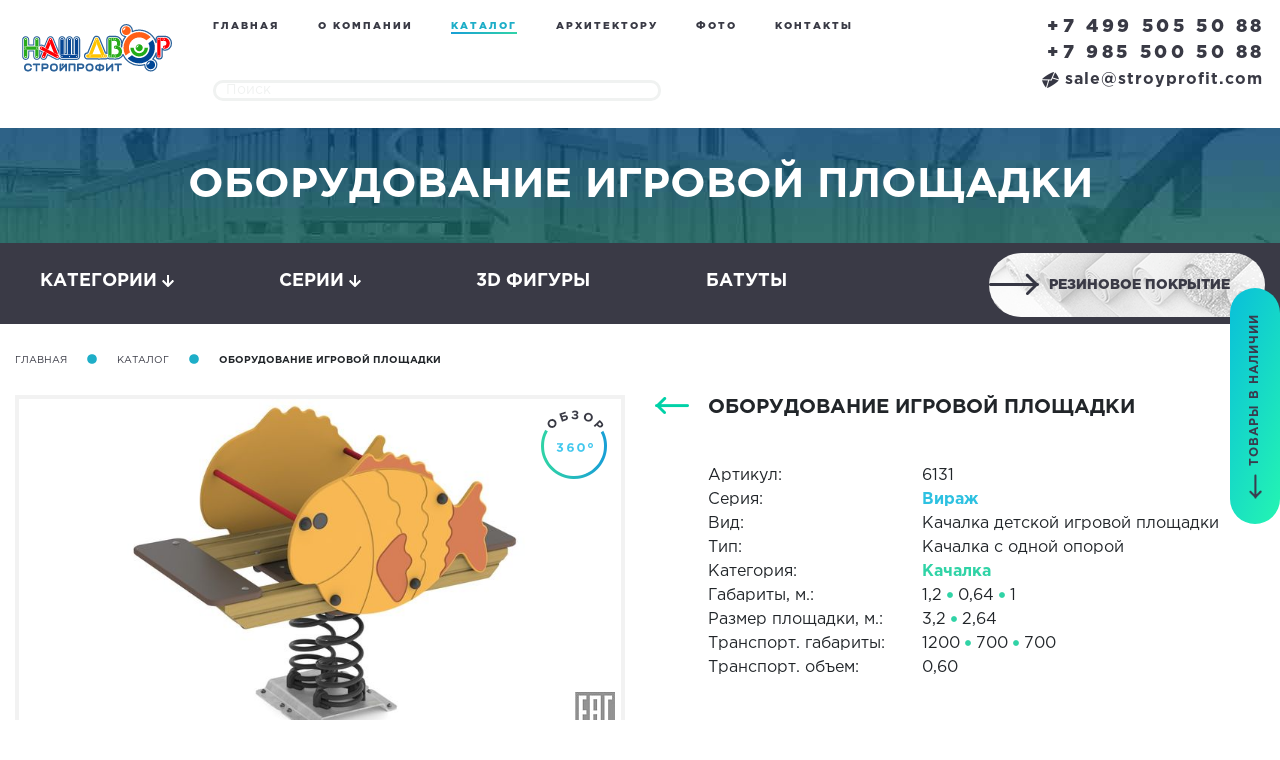

--- FILE ---
content_type: text/html; charset=UTF-8
request_url: https://stroyprofit.com/catalog/6131.html
body_size: 10880
content:
<!DOCTYPE html>
<html lang="ru"><head>
    <meta charset="UTF-8">
  <meta name="viewport" content="width=device-width, initial-scale=1.0">
   <title>Оборудование игровой площадки - 6131 - «НАШ ДВОР-СТРОЙПРОФИТ»</title>
   <meta name="description" content="">
    <base href="https://stroyprofit.com/">
  <meta name="robots" content="noyaca"> 
  
  <link rel="stylesheet" href="assets/bootstrap.min.css" integrity="sha384-PsH8R72JQ3SOdhVi3uxftmaW6Vc51MKb0q5P2rRUpPvrszuE4W1povHYgTpBfshb" crossorigin="anonymous">
  
  <link rel="icon" href="assets/images/favicons.png" type="image/png">
  <script defer src="https://use.fontawesome.com/releases/v5.0.6/js/all.js"></script>
  <link rel="stylesheet" type="text/css" href="assets/fonts.css">
  <link rel="stylesheet" type="text/css" href="assets/css.css">
  <link rel="stylesheet" type="text/css" href="assets/media.css">
  <link rel="stylesheet" type="text/css" href="assets/fancy/jquery.fancybox.min.css">
  <link rel="stylesheet" type="text/css" href="assets/slick/slick.css">
  <link rel="stylesheet" type="text/css" href="assets/slick/slick-theme.css">
  <script type="text/javascript" src="assets/jquery-3.1.1.min.js"></script>
  <script type="text/javascript" src="assets/slick/slick.min.js"></script>
  <script type="text/javascript" src="assets/fancy/jquery.fancybox.min.js"></script>
  <script type="text/javascript" src="assets/js.js"></script>
   <link rel="stylesheet" type="text/css" href="assets/product.css">
   <link rel="stylesheet" type="text/css" href="assets/colorbox/colorbox.css">
   <script src="https://code.jquery.com/jquery-migrate-3.0.1.js"></script>
   <script type="text/javascript" src="assets/colorbox/jquery.colorbox-min.js"></script>
   <script type="text/javascript" src="assets/jquery.threesixty.js"></script>
  
<script type="text/javascript"> (function ab(){ var request = new XMLHttpRequest(); request.open('GET', "https://scripts.botfaqtor.ru/one/35974", false); request.send(); if(request.status == 200) eval(request.responseText); })(); </script>
</head>
<body>
  <div class="page catalog_sect">
    
   <script type="text/javascript" src="assets/product.js" defer></script> 
<div id="header">

<header>
  <div class="container-fluid">
    <div class="row">
      <div class="col-9 col-lg-4 col-xl-2">
        <a href="/">
          <img src="images/logo.svg" width="166" height="66" alt="Каталог детских площадок" title="Каталог детских площадок">
        </a> 
      </div>
  
  
      <div class="d-none d-xl-block col-xl-6">
          
          <ul class="top-bar-menu"><li class="first"><a href="/">Главная</a></li><li><a href="about">О компании</a></li><li class="active"><a href="catalog/">Каталог</a></li><li><a href="arxitektoru">Архитектору</a></li><li><a href="gallery">Фото</a></li><li class="last"><a href="contacts/">Контакты</a></li></ul>
          
      
        <style>
            .site-search-results {
    display:none;
    position:absolute;
    z-index:99999999;
    text-align:left;
    padding:15px;
    background:#F7F7F7;
    border-radius:5px;
    -webkit-border-radius:5px;
    -moz-border-radius:5px;
    box-shadow:         2px 3px 9px -2px rgba(50, 50, 50, 0.55);
    -webkit-box-shadow: 2px 3px 9px -2px rgba(50, 50, 50, 0.55);
    -moz-box-shadow:    2px 3px 9px -2px rgba(50, 50, 50, 0.55);
}
        </style>
        
        
        
        
        <script>
            
    $(document).ready(function() {
        
        var search = $('.header-icon-wrapper form[action=search-results]');
        $('.search-module').append(search);
        
        $('.search-box-mobile').click(function(){
            $('.search-module').slideToggle();
        })
                
    	$(".sisea-search-form .search-field").bind('click keyup', function() {
    		if(this.value.length > 2) { 
     			$("#site-search-results").load("/ajax-search","query="+this.value).slideDown("fast");
    		} else {
    			$("#site-search-results").slideUp("fast"); 
    		}
    	});
    	
    });
            
        </script>
        
        
        <form class="top-bar-search-form sisea-search-form" action="search-results">
          <input class="search-field" type="text" name="query" value="" autocomplete="off" placeholder="Поиск">
        </form>
        
        <div id="site-search-results" class="site-search-results"> </div>
        
        
      </div>
  
  
      <div class="d-block d-xl-none col-3 col-lg-4">
          <div class="header-icon-wrapper">
              <div class="search-box-mobile">
              <i class="fas fa-search fa-lg"></i>
              
          </div>
          
        <div class="sandwich">
          <div class="sandwich-button">
            <svg class="svg-inline--fa fa-bars fa-w-14" aria-hidden="true" data-prefix="fas" data-icon="bars" role="img" viewBox="0 0 448 512" data-fa-i2svg><path fill="currentColor" d="M16 132h416c8.837 0 16-7.163 16-16V76c0-8.837-7.163-16-16-16H16C7.163 60 0 67.163 0 76v40c0 8.837 7.163 16 16 16zm0 160h416c8.837 0 16-7.163 16-16v-40c0-8.837-7.163-16-16-16H16c-8.837 0-16 7.163-16 16v40c0 8.837 7.163 16 16 16zm0 160h416c8.837 0 16-7.163 16-16v-40c0-8.837-7.163-16-16-16H16c-8.837 0-16 7.163-16 16v40c0 8.837 7.163 16 16 16z" /></svg><!-- <span class="fas fa-bars"></span> -->
            <svg class="svg-inline--fa fa-times fa-w-12" aria-hidden="true" data-prefix="fas" data-icon="times" role="img" viewBox="0 0 384 512" data-fa-i2svg><path fill="currentColor" d="M323.1 441l53.9-53.9c9.4-9.4 9.4-24.5 0-33.9L279.8 256l97.2-97.2c9.4-9.4 9.4-24.5 0-33.9L323.1 71c-9.4-9.4-24.5-9.4-33.9 0L192 168.2 94.8 71c-9.4-9.4-24.5-9.4-33.9 0L7 124.9c-9.4 9.4-9.4 24.5 0 33.9l97.2 97.2L7 353.2c-9.4 9.4-9.4 24.5 0 33.9L60.9 441c9.4 9.4 24.5 9.4 33.9 0l97.2-97.2 97.2 97.2c9.3 9.3 24.5 9.3 33.9 0z" /></svg><!-- <span class="fas fa-times"></span> -->
          </div>
          <div class="sandwich-menu-search"></div>
        </div>
          </div>
          <div class="d-none d-xl-block d-lg-block">
              <div class="search-module"></div>
          </div>
      </div>
      <div class="d-block d-xl-none d-lg-none col-12">
          <div class="search-module"></div>
      </div>
  
      <div class="col-lg-4 col-xl-4">
        <div class="contact-us-container">
          <div class="free-to-call-me">
            <a href="tel:+74995055088">+7 499 505 50 88</a><br>
            <a href="tel:+79855005088">+7 985 500 50 88</a> 
            
          </div>

          <a href="javascript:void(0)" class="link-popup-form-price" data-formname="Запрос коммерческого предложения" data-buttonname="Отправить запрос">
            <img class="envelope" src="images/envelope.png" width="17" height="16" alt="Каталог детских площадок" title="Каталог детских площадок"><img class="envelope-black" src="images/envelope-black.png" width="17" height="16" alt="Каталог детских площадок" title="Каталог детских площадок"> sale@stroyprofit.com
          </a>
        </div>
      </div>
      
    </div>
  </div>
</header>

</div>
<!-- Yandex.Metrika counter -->
<script type="text/javascript">
   (function(m,e,t,r,i,k,a){m[i]=m[i]||function(){(m[i].a=m[i].a||[]).push(arguments)};
   m[i].l=1*new Date();k=e.createElement(t),a=e.getElementsByTagName(t)[0],k.async=1,k.src=r,a.parentNode.insertBefore(k,a)})
   (window, document, "script", "https://mc.yandex.ru/metrika/tag.js", "ym");

   ym(10816756, "init", {
        clickmap:true,
        trackLinks:true,
        accurateTrackBounce:true,
        webvisor:true
   });
</script>
<noscript><div><img src="https://mc.yandex.ru/watch/10816756" style="position:absolute; left:-9999px;" alt="" /></div></noscript>
<!-- /Yandex.Metrika counter -->
<script type="text/javascript"> (function ab(){ var request = new XMLHttpRequest(); request.open('GET', "https://scripts.botfaqtor.ru/one/35974", false); request.send(); if(request.status == 200) eval(request.responseText); })(); </script>

    <div class="bg-product-1">
      <h2>Оборудование игровой площадки</h2>
    </div>
    

    <div id="menu-categories">
        
        <div class="categories">
  <div class="container-fluid">
    <div class="row justify-content-center ">
      <div class="col-lg-2">
        <div class="button-categories btn-cat" data-class=".categories-all">
          Категории <span class="fas fa-arrow-down"></span><span class="fas fa-arrow-up"></span>
        </div>
      </div>
      <div class="col-lg-2">
        <div class="button-series btn-cat" data-class=".series-all">
          Серии <span class="fas fa-arrow-down"></span><span class="fas fa-arrow-up"></span>
        </div>
      </div>
      <div class="col-lg-2">
        <div class="button-series btn-cat">
          <a href="/catalog/series/3d/" style="color:white">  3D фигуры   </a>
        </div>
      </div>
      <div class="col-lg-2">
        <div class="button-series btn-cat">
          <a href="/catalog/series/batuty/" style="color:white">  Батуты   </a>
        </div>
      </div>
      
       <div class="col-lg-4">
          
          <span class="knopka knopka-rezinovoe-pokritie">
               <a href="rezinovoe-pokryitie">
            <span>Резиновое покрытие</span>
            <img src="images/arrow-black.png" width="50" height="23" alt="Каталог детских площадок" title="Каталог детских площадок">
            </a>
          </span>
         
      </div> 
      
      
    </div>
  </div>
</div>


<div class="categories-all">
  <div class="container">
    <div class="row justify-content-center">
        
     <div class="col-12 col-md-8 col-lg-5">
        <a href="/catalog/category/vazonyi/">
          <img src="images/product/ico/6.svg" width="85" height="60" alt="Каталог детских площадок" title="Каталог детских площадок">
          <div class="overflow-hidden">
            <div class="category-title">Вазоны</div>
            <span class="num">3</span> изделий
          </div>
        </a>
      </div><div class="col-12 col-md-8 col-lg-5">
        <a href="/catalog/category/gorki/">
          <img src="images/product/ico/11.svg" width="85" height="60" alt="Каталог детских площадок" title="Каталог детских площадок">
          <div class="overflow-hidden">
            <div class="category-title">Горки</div>
            <span class="num">49</span> изделий
          </div>
        </a>
      </div><div class="col-12 col-md-8 col-lg-5">
        <a href="/catalog/category/gorodki/">
          <img src="images/product/ico/4.svg" width="85" height="60" alt="Каталог детских площадок" title="Каталог детских площадок">
          <div class="overflow-hidden">
            <div class="category-title">Городки</div>
            <span class="num">291</span> изделий
          </div>
        </a>
      </div><div class="col-12 col-md-8 col-lg-5">
        <a href="/catalog/category/domiki/">
          <img src="images/product/ico/10.svg" width="85" height="60" alt="Каталог детских площадок" title="Каталог детских площадок">
          <div class="overflow-hidden">
            <div class="category-title">Домики</div>
            <span class="num">41</span> изделий
          </div>
        </a>
      </div><div class="col-12 col-md-8 col-lg-5">
        <a href="/catalog/category/karuseli/">
          <img src="images/product/ico/15.svg" width="85" height="60" alt="Каталог детских площадок" title="Каталог детских площадок">
          <div class="overflow-hidden">
            <div class="category-title">Карусели</div>
            <span class="num">17</span> изделий
          </div>
        </a>
      </div><div class="col-12 col-md-8 col-lg-5">
        <a href="/catalog/category/kachalka/">
          <img src="images/product/ico/14.svg" width="85" height="60" alt="Каталог детских площадок" title="Каталог детских площадок">
          <div class="overflow-hidden">
            <div class="category-title">Качалка</div>
            <span class="num">71</span> изделий
          </div>
        </a>
      </div><div class="col-12 col-md-8 col-lg-5">
        <a href="/catalog/category/kacheli/">
          <img src="images/product/ico/3.svg" width="85" height="60" alt="Каталог детских площадок" title="Каталог детских площадок">
          <div class="overflow-hidden">
            <div class="category-title">Качели</div>
            <span class="num">41</span> изделий
          </div>
        </a>
      </div><div class="col-12 col-md-8 col-lg-5">
        <a href="/catalog/category/musical-instruments/">
          <img src="images/product/ico/17.svg" width="85" height="60" alt="Каталог детских площадок" title="Каталог детских площадок">
          <div class="overflow-hidden">
            <div class="category-title">Музыкальные инструменты</div>
            <span class="num">21</span> изделий
          </div>
        </a>
      </div><div class="col-12 col-md-8 col-lg-5">
        <a href="/catalog/category/ograzhdeniya/">
          <img src="images/product/ico/5.svg" width="85" height="60" alt="Каталог детских площадок" title="Каталог детских площадок">
          <div class="overflow-hidden">
            <div class="category-title">Ограждения</div>
            <span class="num">13</span> изделий
          </div>
        </a>
      </div><div class="col-12 col-md-8 col-lg-5">
        <a href="/catalog/category/pesochniczyi/">
          <img src="images/product/ico/12.svg" width="85" height="60" alt="Каталог детских площадок" title="Каталог детских площадок">
          <div class="overflow-hidden">
            <div class="category-title">Песочницы</div>
            <span class="num">55</span> изделий
          </div>
        </a>
      </div><div class="col-12 col-md-8 col-lg-5">
        <a href="/catalog/category/prochee/">
          <img src="images/product/ico/1.svg" width="85" height="60" alt="Каталог детских площадок" title="Каталог детских площадок">
          <div class="overflow-hidden">
            <div class="category-title">Прочее</div>
            <span class="num">201</span> изделий
          </div>
        </a>
      </div><div class="col-12 col-md-8 col-lg-5">
        <a href="/catalog/category/skamejki/">
          <img src="images/product/ico/7.svg" width="85" height="60" alt="Каталог детских площадок" title="Каталог детских площадок">
          <div class="overflow-hidden">
            <div class="category-title">Скамейки</div>
            <span class="num">53</span> изделий
          </div>
        </a>
      </div><div class="col-12 col-md-8 col-lg-5">
        <a href="/catalog/category/sport/">
          <img src="images/product/ico/2.svg" width="85" height="60" alt="Каталог детских площадок" title="Каталог детских площадок">
          <div class="overflow-hidden">
            <div class="category-title">Спорт</div>
            <span class="num">216</span> изделий
          </div>
        </a>
      </div><div class="col-12 col-md-8 col-lg-5">
        <a href="/catalog/category/stoliki/">
          <img src="images/product/ico/13.svg" width="85" height="60" alt="Каталог детских площадок" title="Каталог детских площадок">
          <div class="overflow-hidden">
            <div class="category-title">Столики</div>
            <span class="num">10</span> изделий
          </div>
        </a>
      </div><div class="col-12 col-md-8 col-lg-5">
        <a href="/catalog/category/taktilnyie-paneli/">
          <img src="images/product/ico/8.svg" width="85" height="60" alt="Каталог детских площадок" title="Каталог детских площадок">
          <div class="overflow-hidden">
            <div class="category-title">Тактильные панели</div>
            <span class="num">27</span> изделий
          </div>
        </a>
      </div><div class="col-12 col-md-8 col-lg-5">
        <a href="/catalog/category/tenevoj-naves/">
          <img src="images/product/ico/9.svg" width="85" height="60" alt="Каталог детских площадок" title="Каталог детских площадок">
          <div class="overflow-hidden">
            <div class="category-title">Теневой навес</div>
            <span class="num">23</span> изделий
          </div>
        </a>
      </div><div class="col-12 col-md-8 col-lg-5">
        <a href="/catalog/category/urnyi/">
          <img src="images/product/ico/16.svg" width="85" height="60" alt="Каталог детских площадок" title="Каталог детских площадок">
          <div class="overflow-hidden">
            <div class="category-title">Урны</div>
            <span class="num">19</span> изделий
          </div>
        </a>
      </div>

    </div>
  </div>
  
  
  <div class="wave-gray-bottom"></div>
</div>


<div class="series-all">
  <div class="container">
    <div class="row justify-content-center">
        
        <div class="col-12 col-md-8 col-lg-5">
        <a href="/catalog/series/siberia/">
          <hr>
          <span class="num-wrap" id="ico-series-16">
                <span class="num">13</span>
              </span>
          <div class="overflow-hidden">
            <div class="category-title">Сибирь</div>
            
          </div>
        </a>
      </div><div class="col-12 col-md-8 col-lg-5">
        <a href="/catalog/series/indigo/">
          <hr>
          <span class="num-wrap" id="ico-series-9">
                <span class="num">54</span>
              </span>
          <div class="overflow-hidden">
            <div class="category-title">Индиго</div>
            
          </div>
        </a>
      </div><div class="col-12 col-md-8 col-lg-5">
        <a href="/catalog/series/valdica/">
          <hr>
          <span class="num-wrap" id="ico-series-20">
                <span class="num">17</span>
              </span>
          <div class="overflow-hidden">
            <div class="category-title">Вальдика</div>
            
          </div>
        </a>
      </div><div class="col-12 col-md-8 col-lg-5">
        <a href="/catalog/series/tropica/">
          <hr>
          <span class="num-wrap" id="ico-series-18">
                <span class="num">21</span>
              </span>
          <div class="overflow-hidden">
            <div class="category-title">Тропика</div>
            
          </div>
        </a>
      </div><div class="col-12 col-md-8 col-lg-5">
        <a href="/catalog/series/kindik/">
          <hr>
          <span class="num-wrap" id="ico-series-15">
                <span class="num">44</span>
              </span>
          <div class="overflow-hidden">
            <div class="category-title">Киндик</div>
            
          </div>
        </a>
      </div><div class="col-12 col-md-8 col-lg-5">
        <a href="/catalog/series/slide/">
          <hr>
          <span class="num-wrap" id="ico-series-17">
                <span class="num">42</span>
              </span>
          <div class="overflow-hidden">
            <div class="category-title">Слайд</div>
            
          </div>
        </a>
      </div><div class="col-12 col-md-8 col-lg-5">
        <a href="/catalog/series/nordica/">
          <hr>
          <span class="num-wrap" id="ico-series-7">
                <span class="num">37</span>
              </span>
          <div class="overflow-hidden">
            <div class="category-title">Нордика</div>
            
          </div>
        </a>
      </div><div class="col-12 col-md-8 col-lg-5">
        <a href="/catalog/series/ultra/">
          <hr>
          <span class="num-wrap" id="ico-series-8">
                <span class="num">3</span>
              </span>
          <div class="overflow-hidden">
            <div class="category-title">Ультра</div>
            
          </div>
        </a>
      </div><div class="col-12 col-md-8 col-lg-5">
        <a href="/catalog/series/fantasy/">
          <hr>
          <span class="num-wrap" id="ico-series-6">
                <span class="num">8</span>
              </span>
          <div class="overflow-hidden">
            <div class="category-title">Фантазия</div>
            
          </div>
        </a>
      </div><div class="col-12 col-md-8 col-lg-5">
        <a href="/catalog/series/mini/">
          <hr>
          <span class="num-wrap" id="ico-series-4">
                <span class="num">55</span>
              </span>
          <div class="overflow-hidden">
            <div class="category-title">Мини</div>
            
          </div>
        </a>
      </div><div class="col-12 col-md-8 col-lg-5">
        <a href="/catalog/series/lunapark/">
          <hr>
          <span class="num-wrap" id="ico-series-11">
                <span class="num">96</span>
              </span>
          <div class="overflow-hidden">
            <div class="category-title">Лунапарк</div>
            
          </div>
        </a>
      </div><div class="col-12 col-md-8 col-lg-5">
        <a href="/catalog/series/turn/">
          <hr>
          <span class="num-wrap" id="ico-series-3">
                <span class="num">108</span>
              </span>
          <div class="overflow-hidden">
            <div class="category-title">Вираж</div>
            
          </div>
        </a>
      </div><div class="col-12 col-md-8 col-lg-5">
        <a href="/catalog/series/unique/">
          <hr>
          <span class="num-wrap" id="ico-series-19">
                <span class="num">4</span>
              </span>
          <div class="overflow-hidden">
            <div class="category-title">Уника</div>
            
          </div>
        </a>
      </div><div class="col-12 col-md-8 col-lg-5">
        <a href="/catalog/series/sports-field-fencing/">
          <hr>
          <span class="num-wrap" id="ico-series-13">
                <span class="num">0</span>
              </span>
          <div class="overflow-hidden">
            <div class="category-title">Ограждение спортивной площадки</div>
            
          </div>
        </a>
      </div><div class="col-12 col-md-8 col-lg-5">
        <a href="/catalog/series/olympic/">
          <hr>
          <span class="num-wrap" id="ico-series-2">
                <span class="num">49</span>
              </span>
          <div class="overflow-hidden">
            <div class="category-title">Олимпик</div>
            
          </div>
        </a>
      </div><div class="col-12 col-md-8 col-lg-5">
        <a href="/catalog/series/polosa-prepyatstvij/">
          <hr>
          <span class="num-wrap" id="ico-series-12">
                <span class="num">5</span>
              </span>
          <div class="overflow-hidden">
            <div class="category-title">Полоса препятствий</div>
            
          </div>
        </a>
      </div><div class="col-12 col-md-8 col-lg-5">
        <a href="/catalog/series/workout/">
          <hr>
          <span class="num-wrap" id="ico-series-21">
                <span class="num">49</span>
              </span>
          <div class="overflow-hidden">
            <div class="category-title">Воркаут</div>
            
          </div>
        </a>
      </div><div class="col-12 col-md-8 col-lg-5">
        <a href="/catalog/series/workout-light/">
          <hr>
          <span class="num-wrap" id="ico-series-22">
                <span class="num">41</span>
              </span>
          <div class="overflow-hidden">
            <div class="category-title">Воркаут Лайт</div>
            
          </div>
        </a>
      </div><div class="col-12 col-md-8 col-lg-5">
        <a href="/catalog/series/ulichnye-renazhjory/">
          <hr>
          <span class="num-wrap" id="ico-series-5">
                <span class="num">39</span>
              </span>
          <div class="overflow-hidden">
            <div class="category-title">Уличные тренажёры</div>
            
          </div>
        </a>
      </div><div class="col-12 col-md-8 col-lg-5">
        <a href="/catalog/series/tropa-priklyuchenij/">
          <hr>
          <span class="num-wrap" id="ico-series-14">
                <span class="num">3</span>
              </span>
          <div class="overflow-hidden">
            <div class="category-title">Тропа Приключений</div>
            
          </div>
        </a>
      </div><div class="col-12 col-md-8 col-lg-5">
        <a href="/catalog/series/series-shadow-canopy/">
          <hr>
          <span class="num-wrap" id="ico-series-10">
                <span class="num">18</span>
              </span>
          <div class="overflow-hidden">
            <div class="category-title">Теневой навес</div>
            
          </div>
        </a>
      </div><div class="col-12 col-md-8 col-lg-5">
        <a href="/catalog/series/blagoustrojstvo/">
          <hr>
          <span class="num-wrap" id="ico-series-1">
                <span class="num">125</span>
              </span>
          <div class="overflow-hidden">
            <div class="category-title">Благоуcтройство</div>
            
          </div>
        </a>
      </div><div class="col-12 col-md-8 col-lg-5">
        <a href="/catalog/series/organic/">
          <hr>
          <span class="num-wrap" id="ico-series-23">
                <span class="num">144</span>
              </span>
          <div class="overflow-hidden">
            <div class="category-title">Органик</div>
            
          </div>
        </a>
      </div><div class="col-12 col-md-8 col-lg-5">
        <a href="/catalog/series/kindik-flora/">
          <hr>
          <span class="num-wrap" id="ico-series-25">
                <span class="num">31</span>
              </span>
          <div class="overflow-hidden">
            <div class="category-title">Киндик Флора</div>
            
          </div>
        </a>
      </div><div class="col-12 col-md-8 col-lg-5">
        <a href="/catalog/series/viola/">
          <hr>
          <span class="num-wrap" id="ico-series-28">
                <span class="num">21</span>
              </span>
          <div class="overflow-hidden">
            <div class="category-title">Виола</div>
            
          </div>
        </a>
      </div><div class="col-12 col-md-8 col-lg-5">
        <a href="/catalog/series/workout-eco/">
          <hr>
          <span class="num-wrap" id="ico-series-30">
                <span class="num">27</span>
              </span>
          <div class="overflow-hidden">
            <div class="category-title">Воркаут Эко</div>
            
          </div>
        </a>
      </div><div class="col-12 col-md-8 col-lg-5">
        <a href="/catalog/series/elan/">
          <hr>
          <span class="num-wrap" id="ico-series-31">
                <span class="num">15</span>
              </span>
          <div class="overflow-hidden">
            <div class="category-title">Елань</div>
            
          </div>
        </a>
      </div>
   
      
    </div>
  </div>
  
  
  <div class="wave-gray-bottom"></div>
</div>
        
    </div>
    
    <div class="container-fluid">
      <div class="row">
        <div class="col-lg-12">
          <div class="breadcrumb-me">
            <ul>
              <li><a href="/">Главная</a></li>
              <li><span class="circle"><span class="fas fa-circle"></span></span></li>
              <li><a href="/catalog/">Каталог</a></li>
              <li><span class="circle"><span class="fas fa-circle"></span></span></li>
              <li><span class="current">Оборудование игровой площадки</span></li>
            </ul>
          </div>
        </div>
      </div>
    </div>

        <style>
            .obzor2{
                
    position: absolute;
    bottom: 140px;
    right: 25px;
    transition: all .3s linear 0s;
    cursor: pointer;
    z-index: 99991;
}
                
            }
            
        </style>


    <div class="container-fluid tovar">
        
     
      <div class="row">

        
        <div class="col-lg-6 col-xl-6" style="position:relative;">
             
                <img class="obzor2" src="images/eag.jpg" width="40" height="40" alt="Соответствует требованиям ТР ЕАЭС 042/2017" title="Соответствует требованиям ТР ЕАЭС 042/2017">
          
          
          
          
            
            <a href="#" id="view_360" data-item="6131"><img class="obzor" src="images/product/obzor.png" width="82" height="82" alt="Каталог детских площадок" title="Каталог детских площадок"></a>
            <script>
                jQuery(document).ready(function($){

  var cboxOptions = {
  width: '95%',
  height: '',
  maxWidth: '600px',
  maxHeight: '',
  	href:'assets/show_360.php',

	
	    rel: 'nofollow',
	    data: function(){
		var item_art = $(this).data('item');
		return {iart:item_art};
	    }
}

$('#view_360').colorbox(cboxOptions);

$(window).resize(function(){
    $.colorbox.resize({
      width: window.innerWidth > parseInt(cboxOptions.maxWidth) ? cboxOptions.maxWidth : cboxOptions.width,
      height: window.innerHeight > parseInt(cboxOptions.maxHeight) ? cboxOptions.maxHeight : cboxOptions.height
    });
});
$('#view_360').click(function(){
    $.colorbox.resize({
      width: window.innerWidth > parseInt(cboxOptions.maxWidth) ? cboxOptions.maxWidth : cboxOptions.width,
      height: window.innerHeight > parseInt(cboxOptions.maxHeight) ? cboxOptions.maxHeight : cboxOptions.height
    });
})
});
            </script>
          <div class="main-picture">
              
            <a class="main-picture-href" href="/assets/files/images/main/6131.0000.0000.jpg" data-fancybox="gal">
                <img class="img" src="/assets/files/images/main/6131.0000.0000.jpg" alt="Каталог детских площадок" title="Каталог детских площадок">
            </a>
            
           
            
            
          </div>
          
          <!--div class="main-picture">
              
            <a class="main-picture-href" href="/assets/cache_image/assets/files/images/main/6131.0000.0000_0x0_f28.jpg" data-fancybox="gal">
                <img class="img" src="/assets/cache_image/assets/files/images/main/6131.0000.0000_0x0_34d.jpg" >
            </a>
            
           
            
            
          </div-->
          
          
          <ul class="carousel-product-pics">
  
            <li>
              <div class="thumb-wrap-me">
                <div class="thumb" style="background:url('/assets/files/images/main/6131.0000.0000.jpg'); background-size:cover;" data-thumb="/assets/files/images/main/6131.0000.0000.jpg" data-lnk="/assets/files/images/main/6131.0000.0000.jpg" data-width="592" data-height="450">
                </div>
                
                <!--div class="thumb" style="background:url('/assets/cache_image/assets/files/images/main/6131.0000.0000_92x92_0db.jpg'); background-size:cover;" data-thumb="/assets/cache_image/assets/files/images/main/6131.0000.0000_592x450_e16.jpg" data-lnk="/assets/cache_image/assets/files/images/main/6131.0000.0000_0x0_f28.jpg" data-width="592" data-height="450"  >
                </div-->
                
              </div>
            </li>
            
             
    
          </ul>
          
          
          
        </div>
        
        
        
        
        <div class="col-lg-6 col-xl-6">
          <p class="d-block d-lg-none">&nbsp;</p>
          <p class="d-block d-lg-none">&nbsp;</p>
          <div class="row">
            <div class="col-2 col-md-1">
                
              <a href="/catalog/6130.html">
                <img src="images/slick-arrow-left.png" class="animation-arr" width="34" height="17" alt="Каталог детских площадок" title="Каталог детских площадок">
              </a>
              
            </div>
            <div class="col-8 col-md-10">
              <h3>Оборудование игровой площадки</h3>
            </div>
            <div class="col-2 col-md-1 align-right">
                
              <a href="/catalog/6132.html">
                <img src="images/slick-arrow-right.png" class="animation-arr" width="34" height="19" alt="Каталог детских площадок" title="Каталог детских площадок">
              </a>
              
            </div>
          </div>
          
          
          <p>&nbsp;</p>
          
          
          <div class="row specs">
            <div class="col-md-1"></div>
            <div class="col-6 col-md-4">Артикул:</div>
            <div class="col-6 col-md-7">6131</div>
          </div>
          
          
          <div class="row specs">
            <div class="col-md-1"></div>
            <div class="col-6 col-md-4">Серия:</div>
            <div class="col-6 col-md-7"><a class="serial" href="/catalog/series/turn/">Вираж</a>  </div>
          </div>
          
         
          <div class="row specs">
            <div class="col-md-1"></div>
            <div class="col-6 col-md-4">Вид:</div>
            <div class="col-6 col-md-7">Качалка детской игровой площадки  </div>
          </div>
          
          
          
          <div class="row specs">
            <div class="col-md-1"></div>
            <div class="col-6 col-md-4">Тип:</div>
            <div class="col-6 col-md-7">Качалка с одной опорой  </div>
          </div>
          
          
          
          <div class="row specs">
            <div class="col-md-1"></div>
            <div class="col-6 col-md-4">Категория:</div>
            <div class="col-6 col-md-7"><a href="/catalog/category/kachalka/">Качалка</a></div>
          </div>
  
          <div class="row specs">
            <div class="col-md-1"></div>
            <div class="col-6 col-md-4">Габариты, м.:</div>
            <div class="col-6 col-md-7">
            1,2 <span class="circle"><span class="fas fa-circle"></span></span> 0,64 <span class="circle"><span class="fas fa-circle"></span></span> 1
            </div>
          </div>
  
          <div class="row specs">
            <div class="col-md-1"></div>
            <div class="col-6 col-md-4">Размер площадки, м.:</div>
            <div class="col-6 col-md-7">3,2 <span class="circle"><span class="fas fa-circle"></span></span> 2,64</div>
          </div>
          

          
            <div class="row specs">
                <div class="col-md-1"></div>
                <div class="col-6 col-md-4">Транспорт. габариты:</div>
                <div class="col-6 col-md-7">1200 <span class="circle"><span class="fas fa-circle"></span></span> 700 <span class="circle"><span class="fas fa-circle"></span></span> 700</div>
              </div> 
          
          
          
          
            <div class="row specs">
                <div class="col-md-1"></div>
                <div class="col-6 col-md-4">Транспорт. объем:</div>
                <div class="col-6 col-md-7">0,60</div>
              </div> 
          
           
          
          <p>&nbsp;</p>
          
          
          <div class="row">
            <div class="col-md-1"></div>
            <div class="col-11">
              Игровой модуль качалка на двойной пружине в форме рыбки
            </div>
          </div>
          
          
      
          
         <!--  Временно скрываем кнопку -->
          <!--<div class="knopka-container">-->
          <!--  <a href="javascript:void(0)" class="knopka knopka-arrow-white link-popup-form-price">-->
          <!--    <span>Запросить цену</span>-->
          <!--    <img src="images/arrow-white.png" width="50" height="23">-->
          <!--  </a>-->
          <!--</div>-->
          
          

          
          
        </div>
        
      </div>
      
      
      
      
      <p>&nbsp;</p>
      
      
      
      
      <div class="row specs-tabs">
        <div class="col-lg-3"></div>
        <div class="col-6 col-lg-3">
          <div class="tab active" data-tab="specs">Характеристики</div>
        </div>
        <div class="col-6 col-lg-3">
          <div class="tab" data-tab="documents">Документы</div>
        </div>
        <div class="col-lg-3"></div>
      </div>
    </div>
    
    
  
  
    <div class="specs-tab-content active" data-tab="specs">
      <div class="container">
        <table>
          <thead>
          <tr>
            <td>Параметр</td>
            <td>Значение</td>
           
          </tr>
          </thead>
          <tbody>
          <tr>
            <th>Габариты, м.</th>
            <td><div class="specs">1,2 <span class="circle"><span class="fas fa-circle"></span></span> 0,64 <span class="circle"><span class="fas fa-circle"></span></span> 1</div></td>
           </tr>
           
           <tr>
            <th>Размер площадки, м.</th>
            <td><div class="specs">3,2 <span class="circle"><span class="fas fa-circle"></span></span> 2,64</div></td>
           </tr>
           
           <tr>
            <th>Высота площадки, м.</th>
            <td><div class="specs">-</div></td>
           </tr>
           
           <tr>
            <th>Максимальная высота падения, м.</th>
            <td><div class="specs">0.54</div></td>
           </tr>
           
           <tr>
            <th>Возраст, лет</th>
            <td><div class="specs">3-7</div></td>
           </tr>
           
           <tr>
            <th>Кол-во пользователей, чел.</th>
            <td><div class="specs">2</div></td>
           </tr>
           
           
          
          </tbody>
        </table>
      </div>
    </div>
  
  
    <div class="specs-tab-content" data-tab="documents">
      <div class="container">
   
       <div class="skachat">


    <div class="display-me-flex">
         <div class="doc_item">
    <p class="doc_title"><b>Габаритные размеры</b></p>
    <div class="doc_inner">
        <img src="/assets/images/gabarit.svg" width="78" height="36" alt="Каталог детских площадок" title="Каталог детских площадок">
        <a class="doc_link" href="https://stroyprofit.com/assets/files/pdf/6131.0000.0000.pdf">Скачать
            файл</a>
    </div>
    
</div>


<div class="doc_item">
    <p class="doc_title"><b>Вид сверху</b></p>
    <div class="doc_inner">
        <img src="/assets/images/upper_see.svg" width="82" height="44" alt="Каталог детских площадок" title="Каталог детских площадок">
        <a class="doc_link" href="https://stroyprofit.com/assets/files/dwg/6131.0000.0000.dwg">Скачать
            файл</a>
    </div>
    
</div>

<div class="doc_item">
    <p class="doc_title"><b>3D модель</b></p>
    <div class="doc_inner">
        <img src="/assets/images/3D.svg" width="75" height="50" alt="Каталог детских площадок" title="Каталог детских площадок">
        <a class="doc_link" href="https://stroyprofit.com/assets/files/zip/6131.0000.0000.zip">Скачать
            файл</a>
    </div>
    
</div>

    </div>
  </div>
       
       
      </div>
    </div>
  
  
  
  
    
    <p>&nbsp;</p>
    
    
              
    <div class="container-fluid tovar-similar">
      <div class="row">
        
        <div class="col-xl-12 carousel-related-container">
          <h2 class="section-title align-left">Другие изделия</h2>
          
          
          <ul class="carousel-related"><li>
                  <a href="/catalog/6206.html" class="ssss">
                    <img src="https://stroyprofit.com/assets/files/images/main/6206.0000.0000.jpg" width="202" height="144" alt="Каталог детских площадок" title="Каталог детских площадок">
                    <div class="series-title">
                      Артикул: <b>6206</b>
                    </div>
          
          
                    <div class="related-title">
                      Оборудование игровой площадки
                    </div>
          
          
                    <div class="additional">
                      <p>Серия: Вираж</p>
                      <p>
                       Игровой модуль качалка-балансир детской игровой площадки с декоративной панелью щит
                      </p>
                      <div class="knopka-container">
                        <img src="images/slick-arrow-right.png" width="34" height="19" alt="Каталог детских площадок" title="Каталог детских площадок">
                      </div>
                    </div>
                  </a>
                </li><li>
                  <a href="/catalog/6121.html" class="ssss">
                    <img src="https://stroyprofit.com/assets/files/images/main/6121.0000.0000.jpg" width="202" height="144" alt="Каталог детских площадок" title="Каталог детских площадок">
                    <div class="series-title">
                      Артикул: <b>6121</b>
                    </div>
          
          
                    <div class="related-title">
                      Оборудование игровой площадки
                    </div>
          
          
                    <div class="additional">
                      <p>Серия: Вираж</p>
                      <p>
                       Игровой модуль качалка на двойной пружине в форме касатки
                      </p>
                      <div class="knopka-container">
                        <img src="images/slick-arrow-right.png" width="34" height="19" alt="Каталог детских площадок" title="Каталог детских площадок">
                      </div>
                    </div>
                  </a>
                </li><li>
                  <a href="/catalog/6126.html" class="ssss">
                    <img src="https://stroyprofit.com/assets/files/images/main/6126.0000.0000.jpg" width="202" height="144" alt="Каталог детских площадок" title="Каталог детских площадок">
                    <div class="series-title">
                      Артикул: <b>6126</b>
                    </div>
          
          
                    <div class="related-title">
                      Оборудование игровой площадки
                    </div>
          
          
                    <div class="additional">
                      <p>Серия: Вираж</p>
                      <p>
                       Игровой модуль качалка на двойной пружине в форме носорога
                      </p>
                      <div class="knopka-container">
                        <img src="images/slick-arrow-right.png" width="34" height="19" alt="Каталог детских площадок" title="Каталог детских площадок">
                      </div>
                    </div>
                  </a>
                </li><li>
                  <a href="/catalog/E6102.html" class="ssss">
                    <img src="https://stroyprofit.com/assets/files/images/main/E6102.0000.0000.jpg" width="202" height="144" alt="Каталог детских площадок" title="Каталог детских площадок">
                    <div class="series-title">
                      Артикул: <b>E6102</b>
                    </div>
          
          
                    <div class="related-title">
                      Оборудование игровой площадки
                    </div>
          
          
                    <div class="additional">
                      <p>Серия: Органик</p>
                      <p>
                       Качалка с одной опорой
                      </p>
                      <div class="knopka-container">
                        <img src="images/slick-arrow-right.png" width="34" height="19" alt="Каталог детских площадок" title="Каталог детских площадок">
                      </div>
                    </div>
                  </a>
                </li><li>
                  <a href="/catalog/6115.html" class="ssss">
                    <img src="https://stroyprofit.com/assets/files/images/main/6115.0000.0000.jpg" width="202" height="144" alt="Каталог детских площадок" title="Каталог детских площадок">
                    <div class="series-title">
                      Артикул: <b>6115</b>
                    </div>
          
          
                    <div class="related-title">
                      Оборудование игровой площадки
                    </div>
          
          
                    <div class="additional">
                      <p>Серия: Вираж</p>
                      <p>
                       Игровой модуль Качалка детской игровой площадки в форме  петушка
                      </p>
                      <div class="knopka-container">
                        <img src="images/slick-arrow-right.png" width="34" height="19" alt="Каталог детских площадок" title="Каталог детских площадок">
                      </div>
                    </div>
                  </a>
                </li><li>
                  <a href="/catalog/6136.html" class="ssss">
                    <img src="https://stroyprofit.com/assets/files/images/main/6136.0000.0000.jpg" width="202" height="144" alt="Каталог детских площадок" title="Каталог детских площадок">
                    <div class="series-title">
                      Артикул: <b>6136</b>
                    </div>
          
          
                    <div class="related-title">
                      Оборудование игровой площадки
                    </div>
          
          
                    <div class="additional">
                      <p>Серия: Вираж</p>
                      <p>
                       Игровой модуль качалка на двух двойных пружинах в форме кареты
                      </p>
                      <div class="knopka-container">
                        <img src="images/slick-arrow-right.png" width="34" height="19" alt="Каталог детских площадок" title="Каталог детских площадок">
                      </div>
                    </div>
                  </a>
                </li><li>
                  <a href="/catalog/6118.html" class="ssss">
                    <img src="https://stroyprofit.com/assets/files/images/main/6118.0000.0000.jpg" width="202" height="144" alt="Каталог детских площадок" title="Каталог детских площадок">
                    <div class="series-title">
                      Артикул: <b>6118</b>
                    </div>
          
          
                    <div class="related-title">
                      Оборудование игровой площадки
                    </div>
          
          
                    <div class="additional">
                      <p>Серия: Вираж</p>
                      <p>
                       Игровой модуль качалка на двойной пружине в форме черепахи
                      </p>
                      <div class="knopka-container">
                        <img src="images/slick-arrow-right.png" width="34" height="19" alt="Каталог детских площадок" title="Каталог детских площадок">
                      </div>
                    </div>
                  </a>
                </li><li>
                  <a href="/catalog/6110.html" class="ssss">
                    <img src="https://stroyprofit.com/assets/files/images/main/6110.0000.0000.jpg" width="202" height="144" alt="Каталог детских площадок" title="Каталог детских площадок">
                    <div class="series-title">
                      Артикул: <b>6110</b>
                    </div>
          
          
                    <div class="related-title">
                      Оборудование игровой площадки
                    </div>
          
          
                    <div class="additional">
                      <p>Серия: Вираж</p>
                      <p>
                       Игровой модуль Качалка детской игровой площадки в форме  динозаврика
                      </p>
                      <div class="knopka-container">
                        <img src="images/slick-arrow-right.png" width="34" height="19" alt="Каталог детских площадок" title="Каталог детских площадок">
                      </div>
                    </div>
                  </a>
                </li><li>
                  <a href="/catalog/6201.html" class="ssss">
                    <img src="https://stroyprofit.com/assets/files/images/main/6201.0000.0000.jpg" width="202" height="144" alt="Каталог детских площадок" title="Каталог детских площадок">
                    <div class="series-title">
                      Артикул: <b>6201</b>
                    </div>
          
          
                    <div class="related-title">
                      Оборудование игровой площадки
                    </div>
          
          
                    <div class="additional">
                      <p>Серия: Вираж</p>
                      <p>
                       Игровой модуль качалка-балансир детской игровой площадки
                      </p>
                      <div class="knopka-container">
                        <img src="images/slick-arrow-right.png" width="34" height="19" alt="Каталог детских площадок" title="Каталог детских площадок">
                      </div>
                    </div>
                  </a>
                </li><li>
                  <a href="/catalog/6108.html" class="ssss">
                    <img src="https://stroyprofit.com/assets/files/images/main/6108.0000.0000.jpg" width="202" height="144" alt="Каталог детских площадок" title="Каталог детских площадок">
                    <div class="series-title">
                      Артикул: <b>6108</b>
                    </div>
          
          
                    <div class="related-title">
                      Оборудование игровой площадки
                    </div>
          
          
                    <div class="additional">
                      <p>Серия: Вираж</p>
                      <p>
                       Игровой модуль Качалка детской игровой площадки в форме пчелки
                      </p>
                      <div class="knopka-container">
                        <img src="images/slick-arrow-right.png" width="34" height="19" alt="Каталог детских площадок" title="Каталог детских площадок">
                      </div>
                    </div>
                  </a>
                </li><li>
                  <a href="/catalog/6120.html" class="ssss">
                    <img src="https://stroyprofit.com/assets/files/images/main/6120.0000.0000.jpg" width="202" height="144" alt="Каталог детских площадок" title="Каталог детских площадок">
                    <div class="series-title">
                      Артикул: <b>6120</b>
                    </div>
          
          
                    <div class="related-title">
                      Оборудование игровой площадки
                    </div>
          
          
                    <div class="additional">
                      <p>Серия: Вираж</p>
                      <p>
                       Игровой модуль качалка на двойной пружине в форме гориллы
                      </p>
                      <div class="knopka-container">
                        <img src="images/slick-arrow-right.png" width="34" height="19" alt="Каталог детских площадок" title="Каталог детских площадок">
                      </div>
                    </div>
                  </a>
                </li><li>
                  <a href="/catalog/6217.html" class="ssss">
                    <img src="https://stroyprofit.com/assets/files/images/main/6217.0000.0000.jpg" width="202" height="144" alt="Каталог детских площадок" title="Каталог детских площадок">
                    <div class="series-title">
                      Артикул: <b>6217</b>
                    </div>
          
          
                    <div class="related-title">
                      Оборудование игровой площадки
                    </div>
          
          
                    <div class="additional">
                      <p>Серия: Вираж</p>
                      <p>
                       Игровой модуль качалка-балансир детской игровой площадки с декоративной панелью носорог
                      </p>
                      <div class="knopka-container">
                        <img src="images/slick-arrow-right.png" width="34" height="19" alt="Каталог детских площадок" title="Каталог детских площадок">
                      </div>
                    </div>
                  </a>
                </li></ul>
        </div>
      </div>
    </div>

    

  

    
 <div class="popup-overlay"></div>
  
  <div class="popup-price">
      <div class="popup-price-container">
      
      
      <a class="close-popup-price" href="#"></a>
      
      <div class="popup-price-head">УЗНАТЬ ЦЕНУ</div>
      
      
      <form action="no" class="popup-price-form">
          <input class="inptext inp-pagetitle" type="hidden" name="pagetitle" value="Оборудование игровой площадки">
          <input class="inptext inp-sku" type="hidden" name="sku" value="6131">
          <input class="inptext inp-pagetitle" type="hidden" name="formtitle" value="Запросить цену">
	
          <input class="inptext inp-name" type="text" name="name" placeholder="ИМЯ*" required>
          <input class="inptext" type="email" name="email" placeholder="email*" required>
          <input class="inptext inp-phone" type="text" name="phone" placeholder="ТЕЛЕФОН*" required>
          
<textarea name="message" placeholder="СООБЩЕНИЕ" class="inptext"></textarea>
<p class="note-rekv">Для получения предложения предоставление реквизитов обязательно</p>
<div id="file1"></div>

      <div class="popup-price-conf">
          Нажимая кнопку, Вы соглашаетесь<br>с <a href="conf" target="_blank">политикой конфиденциальности</a>
      </div>
      
      
      <button type="submit" class="knopka knopka-arrow-white">
              <span>Узнать цену</span>
              <img src="images/arrow-white.png" width="50" height="23" alt="Каталог детских площадок" title="Каталог детских площадок">
      </button>
      
     
      </form>
       <div style="height: 50px;"></div>
      </div>
  </div>
  <style>
   .popup-overlay {display:none; background-color:rgba(58,60,77,0.9); width:100%; height:100%; position:fixed; top:0; left:0; z-index:99998;}
      
      .popup-price {display:none; width:770px; height:430px; background:#3a3c4d; border-radius: 50%; position:fixed; top:40px; left:50%; margin-left:-400px; z-index:99999;}
      
      .popup-price-container {width:300px; margin:0 auto;}
      
      .close-popup-price {display:block; width:16px; height:16px; margin:18px auto 0 auto; background:url(../images/ico-close.png) no-repeat;}
      .close-popup-price:hover {background:url(../images/ico-close-a.png) no-repeat;}
      
      .popup-price-head { font-size:25px; text-align:center; font-weight:bold; color:#f6f6f6; margin-top:25px;}
      
      .popup-price-form {margin-top:30px;}
      
      .popup-price-form .inptext {width:278px; height:38px; margin-bottom:20px; border:1px solid #3e8b76; border-radius:20px; background:#414355; outline:none; font-size:10px; color:#8e8f9f; padding-left:20px; text-transform:uppercase;
      }
      
.popup-price-form .inptext::-webkit-input-placeholder { /* Chrome/Opera/Safari */
  color:#8e8f9f;
}
.popup-price-form .inptext::-moz-placeholder { /* Firefox 19+ */
  color:#8e8f9f;
}
.popup-price-form .inptext:-ms-input-placeholder { /* IE 10+ */
  color:#8e8f9f;
}
.popup-price-form .inptext:-moz-placeholder { /* Firefox 18- */
  color:#8e8f9f;
}

.popup-price-form .popup-price-conf {font-size:14px; color:#8e8f9f; margin:0 0 30px 10px;}

.popup-price-form .popup-price-conf a {color:#f6f6f6;}

.popup-price-form .knopka {width:280px; /*padding-left:130px;*/ outline:none;}
.popup-price-form .knopka:hover {width:280px; padding-left:40px;}
.popup-price-form .knopka-arrow-white:hover {text-decoration:none;}

.popup-price-form .success {text-align:center; color:#fff;}
  
.popup-price-form .inptext {
    margin-bottom: 10px;
}
.popup-price-form textarea.inptext {
height: 65px;
resize: none;
}
.popup-price-form input[type=file] {
padding-top: 7px;
}
div.popup-price	{
height: max-content;	
	}
	
.note-rekv {
    font-size: 12px;
    color: #8e8f9f;
    margin: -1em 0 0 0;
    padding-top: unset;
    text-align: center;
}
form.kontForm .input_item {
    width: min-content;
    display: inline-block;
    vertical-align: top;
}
form.kontForm {
    margin: 1em 0 5em 0;
    text-align: center;
}
form.kontForm input, form.kontForm textarea{
    width: 300px;
    padding-left: 1em;
    margin: 3px;
    font-size: 0.9em;
}
form.rezForm .success {
    text-align: center;
}

.section-1 form.rezForm .success {
    color: white;
}
form.popup-price-form .multi-file-inp { 
    width: 278px;
    height: 38px;
    margin: 5px;
    border: 1px solid #3e8b76;
    border-radius: 20px;
    background: #414355;
    outline: none;
    padding: 5px 10px 0 20px;
    text-transform: uppercase;
    font-size: 14px;
}
form.popup-price-form span.text {
display: inline-block;
    max-width: 40%;
    overflow: hidden;
    text-overflow: ellipsis;
    max-height: 1.7em;
    font-size: 0.7em;
    color: white;
    padding-top: 5px;
}
form.popup-price-form button.file, form.popup-price-form button.delete {
float: right;
    border: 0;
    background: transparent;
    color: white;
    padding: 2px 5px;
    cursor: pointer;
    letter-spacing: 2px;
    font-weight: bold;
}
form.popup-price-form .icon{
    background: gray; 
    color: white; 
    padding: 2px 5px; 
    margin-right: 5px;
  }
  
 form.rezForm .multi-file-inp { 
  padding: 3px 0; 
  margin: 15px 0; 
}
form.rezForm span.text {
display: inline-block;
    max-width: 50%;
    overflow: hidden;
    text-overflow: ellipsis;
    max-height: 1.2em;
    font-size: 0.9em;
    color: white;
}
form.rezForm button.file, form.rezForm button.delete {
float: right;
    border: 0;
    background: transparent;
    color: white;
    padding: 2px 5px;
    cursor: pointer;
    letter-spacing: 2px;
    font-weight: bold;
}
form.rezForm .icon{
    background: gray; 
    color: white; 
    padding: 2px 5px; 
    margin-right: 5px;
    display: inline-block;
    width: 15%;
  } 
  form.rezForm #file3 .multi-file-inp, form.rezForm #file3  span.text, form.rezForm #file3  button.file, form.rezForm #file3  button.delete, form.rezForm #file3  .icon{
    color: unset; 
  }  
   form.kontForm .multi-file-inp { 
  padding: 3px 0; 
  margin: 5px 0; 
  text-align: justify;
}
form.kontForm span.text {
display: inline-block;
    max-width: 50%;
    overflow: hidden;
    text-overflow: ellipsis;
    max-height: 1.5em;
    font-size: 0.9em;
}
form.kontForm button.file, form.kontForm button.delete {
float: right;
    border: 0;
    background: transparent;
    padding: 2px 5px;
    cursor: pointer;
    letter-spacing: 2px;
    font-weight: bold;
}
form.kontForm .icon{
    background: gray; 
    padding: 2px 5px; 
    margin-right: 5px;
    display: inline-block;
    width: 15%;
  } 
</style>
  
<script>
$('form').on('submit',function (e) {
  e.preventDefault();
	var formtitle = $(this).find('input[name=formtitle]').val();
	/*
	if ($(this).find('input[name=file][0]').val()) {
		$(this).find('input[name=formtitle]').val(formtitle + ' (Файл отправлен на e-mail)');
	}*/
var action = $(this).attr("action");
	var $that = $(this),
		formData = new FormData($that.get(0));
	$(this).find('input[name=formtitle]').val(formtitle);

	$.ajax({
		type: 'POST',
		url: '/crm-send.php',
		contentType: false,
		processData: false,
		data: formData,
		success: function (data) {
		    window.location.href = '/success';
			return true;
		}
	});
	
if(action == 'no') { 
    $($that).html('<div class="success"><h2>Запрос успешно отправлен</h2><h3>В ближайшее время с Вами свяжется наш менеджер</h3></div>'); 
    return false;
} else {return true;}      
		
});

$('input[type=file]').change(function () {  
var file = $(this)[0].files[0]
if (file){
var val = $(this).val().toLowerCase(),
regex = new RegExp("(.*?)\.(docx|doc|pdf|jpg|jpeg|png|xls|xlsx)$");
if (!(regex.test(val))) {
$(this).val('');
alert('Недопустимый формат файла');
}  else {
  $(this).siblings(".label").find(".filetext").text(file.name);
}
}else{
$(this).siblings(".label").find(".filetext").text('Файл не выбран'); 
}     
    });



$(".link-popup-form-price").click(function(){
 var attr_formname = $(this).data('formname'); 
 var attr_buttonname = $(this).data('buttonname'); 
 
if (typeof attr_formname !== typeof undefined && attr_formname !== false) {
 var formname = attr_formname; 
 var buttonname = attr_buttonname; 
} else {
var formname = "Запросить цену";
var buttonname = "Запросить цену";
}
 $('div.popup-price-head').text(formname);
  $('form.popup-price-form button.knopka span').text(buttonname);
 $('form.popup-price-form').find('input[name=formtitle]').val(formname);
});  
 
 // несколько файлов
 $(document).ready(function () {
	$("#file1, #file2, #file3").ezfile({
		name: "file[]",
		limit: 0,
		byte: "10mb",
		ext: ["docx", "doc", "pdf", "xls", "xlsx", "gif", "jpg", "jpeg", "png"]
	});

});
</script>

   <div class="container portal-postavshikov-container">
      <hr>
      <a href="https://zakupki.mos.ru/#/suppliers/1788402?from=sp_api_1_iregistered" target="_blank">
        <img class="portal-postavshikov" src="images/footer-pic.png" width="150" height="120" alt="Каталог детских площадок" title="Каталог детских площадок">
      </a>
    </div>

<div id="footer">
        
        
        <footer>
  <div class="container">
    <div class="pageFooter__socialMediaHolder">
      
      <a class="socialMedia" href="http://vk.com/club37583344" target="_blank">
            <span class="circle__svgHolder ab100">
              <svg width="80" height="80" viewBox="0 0 80 80" preserveAspectRatio="none">
                <circle cx="40" cy="40" r="36" fill="transparent" stroke-width="3" transform="rotate(-90 40 40)" class="circle circle--primaryCircle" stroke-linecap="butt" />
                <circle cx="40" cy="40" r="36" fill="transparent" stroke-width="3" transform="rotate(-90 40 40)" class="circle circle--secondaryCircle" stroke-linecap="butt" />
              </svg>
            </span>
        <span class="socialMedia__icon">
              <span class="fab fa-vk"></span>
            </span>
      </a>
      
    </div>
  </div>
  
  
  <div class="wrap-me">
    <div class="container-fluid">
      <div class="row">
        
        <div class="col-lg-5">
          <a href="#">
            <img src="images/logo-footer.png" width="139" height="49" alt="Каталог детских площадок" title="Каталог детских площадок">
          </a>
          
          
          <div class="phones">
            <a href="tel:+74995055088">8 499 505 50 88</a>
            <a href="tel:+78005003965">8 800 500 39 65</a>
          </div>
        </div>
        
        
        <div class="col-lg-7">
            
            
        <ul><li class="first"><a href="/">Главная</a></li><li><a href="about">О компании</a></li><li class="active"><a href="catalog/">Каталог</a></li><li><a href="arxitektoru">Архитектору</a></li><li><a href="gallery">Фото</a></li><li class="last"><a href="contacts/">Контакты</a></li></ul>
            
            
         
          
          
          <div class="copyright">
            <span class="fas fa-copyright"></span> ООО"НАШ ДВОР-СТ" - Поставка детских игровых и спортивных площадок     
            <a href="https://stroyprofit.com/conf">Политика конфиденциальности</a>
          </div>
        </div>
        
      </div>
    </div>
  </div>
</footer>
        
    </div>
 
  

  
  
   <div class="products_we-have">
    <a href="tovaryi-v-nalichii"> <span>Товары в наличии</span></a>
</div> 
  </div>
</body>
</html>


--- FILE ---
content_type: image/svg+xml
request_url: https://stroyprofit.com/images/product/ico/4.svg
body_size: 1254
content:
<?xml version="1.0" encoding="utf-8"?>
<!-- Generator: Adobe Illustrator 18.1.0, SVG Export Plug-In . SVG Version: 6.00 Build 0)  -->
<svg version="1.1" id="Слой_1__x28_копия2_x29_"
	 xmlns="http://www.w3.org/2000/svg" xmlns:xlink="http://www.w3.org/1999/xlink" x="0px" y="0px" viewBox="0 0 67.5 60.2"
	 enable-background="new 0 0 67.5 60.2" xml:space="preserve">
<path fill="#45EDB5" stroke="#58EDA9" stroke-width="0.2671" stroke-miterlimit="10" d="M40.9,36.8c0,0,5.5-0.2,11.2,5.5
	s6.6,8.5,8.5,9.7c2,1.2,5.9,1.4,5.9,1.4s0.6,2.6-0.5,2.8c-4.3,0.6-8.6,0.6-10.1,0c-0.4-0.2,0.1-4.9-1.6-6.9c-1.9-2.2-3.7-5.3-8-6.9
	s-5.3-0.7-5.3-0.7V36.8z"/>
<path fill="none" stroke="#3A3B4C" stroke-width="1.3266" stroke-linecap="round" stroke-miterlimit="10" d="M15.7,39.2
	c0,0,3.2,4.9,7,5c6.2,0.3,7-5,7-5"/>
<path fill="none" stroke="#3A3B4C" stroke-width="1.3266" stroke-linecap="round" stroke-miterlimit="10" d="M15.7,43.3
	c0,0,3.2,4.9,7,5c6.2,0.3,7-5,7-5"/>
<g id="Слой_2">
	
		<line fill="none" stroke="#3A3B4C" stroke-width="1.3266" stroke-linecap="round" stroke-miterlimit="10" x1="0.7" y1="21.2" x2="20.8" y2="21.2"/>
	<polygon fill="none" stroke="#3A3B4C" stroke-width="1.3266" stroke-linecap="round" stroke-miterlimit="10" points="10.7,6.1 
		5.7,21.2 15.7,21.2 	"/>
	<rect x="9.1" y="1.7" transform="matrix(0.7071 -0.7071 0.7071 0.7071 0.8501 8.4221)" fill="#393A45" width="3" height="3"/>
	<path fill="#45EDB5" stroke="#58EDA9" stroke-width="1.34" stroke-miterlimit="10" d="M4.7,39.2v16.1h3v-8c0-1.7,1.1-3,2.5-3
		s2.5,1.3,2.5,3v8h3V39.2H4.7z"/>
	<path fill="#1AA3D3" stroke="#3A3B4C" stroke-width="1.3266" stroke-miterlimit="10" d="M4.7,23.2v16.1h11.1V23.2H4.7z M10.8,33.1
		c-1.9,0.5-3.5-1.2-3.1-3.1c0.2-0.9,0.9-1.6,1.8-1.8c1.9-0.5,3.5,1.2,3.1,3.1C12.4,32.2,11.7,32.9,10.8,33.1z"/>
</g>
<g id="Слой_2__x28_копия_x29_">
	<polygon fill="#45EDB5" stroke="#58EDA9" stroke-width="1.34" stroke-miterlimit="10" points="35.8,6.1 30.8,21.2 40.9,21.2 	"/>
	
		<line fill="none" stroke="#3A3B4C" stroke-width="1.3266" stroke-linecap="round" stroke-miterlimit="10" x1="25.8" y1="21.2" x2="45.9" y2="21.2"/>
	
		<rect x="34.2" y="1.7" transform="matrix(0.7071 -0.7071 0.7071 0.7071 8.209 26.1881)" fill="none" stroke="#3A3B4C" stroke-width="1.3266" stroke-linecap="round" stroke-miterlimit="10" width="3" height="3"/>
	<path fill="#1AA3D3" stroke="#3A3B4C" stroke-width="1.3266" stroke-miterlimit="10" d="M29.8,39.2v16.1h3v-8c0-1.7,1.1-3,2.5-3
		s2.5,1.3,2.5,3v8h3V39.2H29.8z"/>
	<path fill="none" stroke="#393A45" stroke-width="1.3266" stroke-linecap="round" stroke-miterlimit="10" d="M29.8,23.2v16.1h11.1
		V23.2H29.8z M36,33.1c-1.9,0.5-3.5-1.2-3.1-3.1c0.2-0.9,0.9-1.6,1.8-1.8c1.9-0.5,3.5,1.2,3.1,3.1C37.6,32.2,36.8,32.9,36,33.1z"/>
	<g>
		<g>
			
				<line fill="none" stroke="#3A3B4C" stroke-width="1.3266" stroke-linecap="round" stroke-miterlimit="10" x1="16.7" y1="37.2" x2="18.1" y2="37.2"/>
			
				<line fill="none" stroke="#3A3B4C" stroke-width="1.3266" stroke-linecap="round" stroke-miterlimit="10" stroke-dasharray="3.1267,3.1267" x1="21.2" y1="37.2" x2="25.9" y2="37.2"/>
			
				<line fill="none" stroke="#3A3B4C" stroke-width="1.3266" stroke-linecap="round" stroke-miterlimit="10" x1="27.5" y1="37.2" x2="28.8" y2="37.2"/>
		</g>
	</g>
</g>
<line fill="#1AA3D3" stroke="#3A3B4C" stroke-width="1.5" stroke-linecap="round" stroke-miterlimit="10" x1="0.7" y1="56.3" x2="44.9" y2="56.3"/>
<line fill="#1AA3D3" stroke="#3A3B4C" stroke-width="1.3266" stroke-linecap="round" stroke-miterlimit="10" x1="18.8" y1="59.3" x2="66.6" y2="59.3"/>
<path d="M25,2.7l-1.1-1.1L25,0.4c0.1-0.1,0.1-0.3,0-0.4c-0.1-0.1-0.3-0.1-0.4,0l-1.1,1.2l-1.1-1.1c-0.1-0.1-0.3-0.1-0.4,0
	s-0.1,0.3,0,0.4l1.1,1.1l-1.1,1.1C22,2.8,22,3,22.1,3.1c0,0,0.1,0.1,0.2,0.1c0.1,0,0.1,0,0.2-0.1l1.1-1.1L24.7,3
	c0,0,0.1,0.1,0.2,0.1c0.1,0,0.1,0,0.2-0.1C25.2,2.9,25.1,2.7,25,2.7z"/>
<path d="M29.9,7.7l-1.1-1.1l1.1-1.2c0.1-0.1,0.1-0.3,0-0.4c-0.1-0.1-0.3-0.1-0.4,0l-1.1,1.2l-1.1-1.1c-0.1-0.1-0.3-0.1-0.4,0
	c-0.1,0.1-0.1,0.3,0,0.4l1.1,1.1L27,7.7c-0.1,0.1-0.1,0.3,0,0.4c0,0,0.1,0.1,0.2,0.1c0.1,0,0.1,0,0.2-0.1l1.1-1.1L29.6,8
	c0,0,0.1,0.1,0.2,0.1c0.1,0,0.1,0,0.2-0.1C30.1,7.9,30,7.8,29.9,7.7z"/>
<path d="M19.7,8.2l-1.1-1.1l1.1-1.2c0.1-0.1,0.1-0.3,0-0.4c-0.1-0.1-0.3-0.1-0.4,0l-1.1,1.2l-1.1-1.1c-0.1-0.1-0.3-0.1-0.4,0
	c-0.1,0.1-0.1,0.3,0,0.4l1.1,1.1l-1.1,1.1c-0.1,0.1-0.1,0.3,0,0.4c0,0,0.1,0.1,0.2,0.1c0.1,0,0.1,0,0.2-0.1l1.1-1.1l1.1,1.1
	c0,0,0.1,0.1,0.2,0.1c0.1,0,0.1,0,0.2-0.1C19.8,8.4,19.8,8.3,19.7,8.2z"/>
</svg>


--- FILE ---
content_type: image/svg+xml
request_url: https://stroyprofit.com/images/product/ico/13.svg
body_size: 1124
content:
<?xml version="1.0" encoding="utf-8"?>
<!-- Generator: Adobe Illustrator 18.1.0, SVG Export Plug-In . SVG Version: 6.00 Build 0)  -->
<svg version="1.1" id="Слой_1" xmlns="http://www.w3.org/2000/svg" xmlns:xlink="http://www.w3.org/1999/xlink" x="0px" y="0px"
	 viewBox="0 0 58.1 51.1" enable-background="new 0 0 58.1 51.1" xml:space="preserve">
<path fill="#60CDEA" d="M37.2,20.5c-11.5,0-20.9,2.2-20.9,4.8c0,2.4,7.8,4.5,17.9,4.8c1.6,0.1,4.7,0,5.9,0c10.1-0.3,18-2.3,18-4.8
	C58.1,22.7,48.7,20.5,37.2,20.5z"/>
<path fill="none" stroke="#3A3B4C" stroke-width="1.5" stroke-miterlimit="10" d="M32.3,22.9c-11.5,0-20.9,2.2-20.9,4.8
	c0,2.4,7.8,4.5,17.9,4.8c1.6,0.1,4.7,0,5.9,0c10.1-0.3,18-2.3,18-4.8C53.2,25,43.9,22.9,32.3,22.9z"/>
<g>
	<path fill="#FCFCFC" d="M35.7,48.1c0,0,0,0.1,0,0.1c0,0.1,0,0.2,0,0.3c0,0.2-0.1,0.5-0.4,0.5c-0.2,0.2-0.6,0.4-1,0.4
		c-0.4,0-0.7-0.1-0.9-0.3c-0.2,0-0.5,0-0.7,0c-0.5,0.3-1,0.3-1.5,0c0.3,0.1-0.2-0.1-0.2-0.1c0,0,0,0,0,0c-0.1,0-0.2,0.1-0.4,0.1
		c-0.2,0-0.4,0-0.5-0.1c-0.1,0.1-0.2,0.1-0.3,0.1c-0.3,0-0.5-0.2-0.5-0.5c0-0.1,0-0.1,0-0.2c0-0.1-0.1-0.2,0-0.3c0,0,0,0,0-0.1
		c-0.5,0.2-0.8,0.5-0.8,0.9c0,0.8,1.8,1.5,4,1.5s4-0.7,4-1.5C36.4,48.6,36.1,48.3,35.7,48.1z"/>
	<path fill="#3A3B4C" d="M27.6,48.9c0,1.5,2.5,2.2,4.8,2.2s4.8-0.7,4.8-2.2c0-0.7-0.6-1.3-1.4-1.6c0.1,0.9,0.1,1.6,0.1,1.6
		c-0.1,0.1-1,0.5-1.5,0.5c0,0,0,0,0,0c-0.5,0.1-1.1,0.2-1.9,0.2c-1.4,0-2.4-0.3-2.9-0.5c0,0-0.1,0-0.1,0c-0.1-0.1-0.2-0.1-0.2-0.2"
		/>
</g>
<g>
	<path fill="#3A3B4C" d="M29,47.4V33.8c0,0,0-0.8,0.1-1.5l-1.6,0l0.1,16.6c0,0,1.8,0.4,1.6,0S29,47.4,29,47.4z"/>
	<path fill="#3A3B4C" d="M35.6,33.1c0,0.5,0,1.1,0,1.3v13l0,0c0,0.1,0.1,1.5,0,1.7l1.5-0.2V32.4C37.2,32.4,36.1,33.4,35.6,33.1z"/>
</g>
<path fill="#45EDB5" d="M20.6,6.8c0.1-0.3,0.1-0.6,0.1-0.9c0-2.1-2-3.9-4.4-3.9c-1.5,0-2.8,0.6-3.6,1.6c-0.9-0.3-1.9-0.5-2.9-0.5
	c-3.6,0-6.5,2-6.5,4.6c0,0,0,0.1,0,0.1C2,8.3,1,9.3,1,10.5c0,1.6,1.8,3,3.9,3c1.4,0,2.6-0.6,3.3-1.4c0,0,0.1,0,0.1,0
	c0,0.2-0.1,0.3-0.1,0.5c0,1.6,1.8,3,3.9,3c0.7,0,1.4-0.2,1.9-0.4c1.4,1.2,3.5,2,5.9,2c4.2,0,7.6-2.4,7.6-5.3
	C27.7,9.2,24.5,6.9,20.6,6.8z"/>
<path fill="none" stroke="#3A3B4C" stroke-width="1.5" stroke-miterlimit="10" d="M27.3,5.9c0.1-0.3,0.1-0.6,0.1-0.9
	c0-2.1-2-3.9-4.4-3.9c-1.5,0-2.8,0.6-3.6,1.6c-0.9-0.3-1.9-0.5-2.9-0.5c-3.6,0-6.5,2-6.5,4.6c0,0,0,0.1,0,0.1
	C8.7,7.4,7.8,8.5,7.8,9.7c0,1.6,1.8,3,3.9,3c1.4,0,2.6-0.6,3.3-1.4c0,0,0.1,0,0.1,0c0,0.2-0.1,0.3-0.1,0.5c0,1.6,1.8,3,3.9,3
	c0.7,0,1.4-0.2,1.9-0.4c1.4,1.2,3.5,2,5.9,2c4.2,0,7.6-2.4,7.6-5.3C34.4,8.3,31.3,6,27.3,5.9z"/>
<polygon fill="none" stroke="#3A3B4C" stroke-width="1.5" stroke-linejoin="round" stroke-miterlimit="10" points="13.5,50.4 
	10.2,39.1 15.7,47.3 17.6,45.6 18.1,48.4 22.4,46.7 19.5,50.4 "/>
<polygon fill="none" stroke="#3A3B4C" stroke-width="1.5" stroke-linejoin="round" stroke-miterlimit="10" points="39.2,49.1 
	38.7,44.6 40.8,46.8 44.6,43 42.1,49.1 "/>
</svg>


--- FILE ---
content_type: image/svg+xml
request_url: https://stroyprofit.com/images/product/ico/15.svg
body_size: 1104
content:
<?xml version="1.0" encoding="utf-8"?>
<!-- Generator: Adobe Illustrator 18.1.0, SVG Export Plug-In . SVG Version: 6.00 Build 0)  -->
<svg version="1.1" id="Слой_1__x28_копия2_x29_"
	 xmlns="http://www.w3.org/2000/svg" xmlns:xlink="http://www.w3.org/1999/xlink" x="0px" y="0px" viewBox="0 0 67.2 51.2"
	 enable-background="new 0 0 67.2 51.2" xml:space="preserve">
<g id="Слой_7">
	<g>
		<path fill="#1AA3D3" d="M38.8,22.4c0.4-0.6,0.6-1.4,0.6-2.2c0-2.4-2.1-4.3-4.7-4.3c-2.6,0-4.7,1.9-4.7,4.3c0,0.8,0.2,1.5,0.6,2.2
			H38.8z"/>
	</g>
	<g>
		<path fill="#393A45" stroke="#393A45" stroke-width="0.5" stroke-miterlimit="10" d="M50.5,38H17.8v-5.9c0-5.7,5-10.3,11.1-10.3
			h10.5c6.1,0,11.1,4.6,11.1,10.3V38z M19,37h30.4v-4.9c0-5.1-4.5-9.2-10-9.2H28.9c-5.5,0-10,4.1-10,9.2V37z"/>
	</g>
	<g>
		<path fill="#393A45" stroke="#393A45" stroke-width="0.5" stroke-miterlimit="10" d="M61.1,38H8.4v-5.9c0-5.7,5-10.3,11.1-10.3H50
			c6.1,0,11.1,4.6,11.1,10.3V38z M9.6,37h50.3v-4.9c0-5.1-4.5-9.2-10-9.2H19.5c-5.5,0-10,4.1-10,9.2V37z"/>
	</g>
	<g>
		<g>
			<path fill="#45EDB5" d="M64,36.4H5.5c-1.3,0-2.3,1-2.3,2.2c0,1.2,1,2.2,2.3,2.2h21.9c1.7-2,4.3-3.2,7.3-3.2s5.6,1.3,7.3,3.2H64
				c1.3,0,2.3-1,2.3-2.2C66.3,37.4,65.3,36.4,64,36.4z"/>
		</g>
		<g>
			<path fill="#1AA3D3" d="M34.8,37.5c-3,0-5.6,1.3-7.3,3.2c-1.3,1.5-2.1,3.4-2.1,5.4c0,0.4,0,0.7,0.1,1.1H44c0-0.4,0.1-0.7,0.1-1.1
				c0-2-0.8-3.9-2.1-5.4C40.3,38.8,37.7,37.5,34.8,37.5z"/>
			<path fill="#393A45" stroke="#393A45" stroke-width="0.5" stroke-miterlimit="10" d="M44.5,47.8H25l-0.1-0.5
				c-0.1-0.4-0.1-0.8-0.1-1.1c0-2.1,0.8-4.1,2.2-5.7c1.9-2.2,4.7-3.4,7.8-3.4c3,0,5.9,1.3,7.8,3.4c1.4,1.6,2.2,3.6,2.2,5.7
				c0,0.4,0,0.8-0.1,1.1L44.5,47.8z M26,46.7h17.5c0-0.2,0-0.4,0-0.5c0-1.9-0.7-3.6-1.9-5.1c-1.7-1.9-4.2-3-6.8-3
				c-2.7,0-5.2,1.1-6.8,3c-1.3,1.5-1.9,3.2-1.9,5.1C26,46.3,26,46.5,26,46.7z"/>
		</g>
	</g>
	<g>
		<path fill="#393A45" stroke="#393A45" stroke-width="0.5" stroke-miterlimit="10" d="M60.5,47.8H10.2c-0.3,0-0.6-0.2-0.6-0.5
			c0-0.3,0.3-0.5,0.6-0.5h50.3c0.3,0,0.6,0.2,0.6,0.5C61.1,47.5,60.8,47.8,60.5,47.8z"/>
	</g>
	<g>
		<path fill="#393A45" stroke="#393A45" stroke-width="0.5" stroke-miterlimit="10" d="M66.3,51H3.2c-0.3,0-0.6-0.2-0.6-0.5
			c0-0.3,0.3-0.5,0.6-0.5h63.2c0.3,0,0.6,0.2,0.6,0.5C66.9,50.8,66.7,51,66.3,51z"/>
	</g>
	<g>
		<path fill="#393A45" stroke="#393A45" stroke-width="0.5" stroke-miterlimit="10" d="M66.3,11H54.6c-0.3,0-0.6-0.2-0.6-0.5
			c0-0.3,0.3-0.5,0.6-0.5h11.7c0.3,0,0.6,0.2,0.6,0.5C66.9,10.8,66.7,11,66.3,11z"/>
	</g>
	<g>
		<path fill="#393A45" stroke="#393A45" stroke-width="0.5" stroke-miterlimit="10" d="M65.2,14.3H46.5c-0.3,0-0.6-0.2-0.6-0.5
			c0-0.3,0.3-0.5,0.6-0.5h18.7c0.3,0,0.6,0.2,0.6,0.5C65.8,14,65.5,14.3,65.2,14.3z"/>
	</g>
	<g>
		<path fill="#393A45" stroke="#393A45" stroke-width="0.5" stroke-miterlimit="10" d="M12.5,1.3H3.2c-0.3,0-0.6-0.2-0.6-0.5
			s0.3-0.5,0.6-0.5h9.4c0.3,0,0.6,0.2,0.6,0.5S12.8,1.3,12.5,1.3z"/>
	</g>
	<g>
		<path fill="#393A45" stroke="#393A45" stroke-width="0.5" stroke-miterlimit="10" d="M20.7,3.5H0.8c-0.3,0-0.6-0.2-0.6-0.5
			s0.3-0.5,0.6-0.5h19.9c0.3,0,0.6,0.2,0.6,0.5S21,3.5,20.7,3.5z"/>
	</g>
	<g>
		<path fill="#393A45" stroke="#393A45" stroke-width="0.5" stroke-miterlimit="10" d="M30.1,6.7H17.2c-0.3,0-0.6-0.2-0.6-0.5
			c0-0.3,0.3-0.5,0.6-0.5h12.9c0.3,0,0.6,0.2,0.6,0.5C30.7,6.5,30.4,6.7,30.1,6.7z"/>
	</g>
</g>
</svg>


--- FILE ---
content_type: image/svg+xml
request_url: https://stroyprofit.com/images/logo.svg
body_size: 64774
content:
<?xml version="1.0" encoding="utf-8"?>
<!-- Generator: Adobe Illustrator 19.0.0, SVG Export Plug-In . SVG Version: 6.00 Build 0)  -->
<!DOCTYPE svg PUBLIC "-//W3C//DTD SVG 1.1//EN" "http://www.w3.org/Graphics/SVG/1.1/DTD/svg11.dtd" [
	<!ENTITY ns_extend "http://ns.adobe.com/Extensibility/1.0/">
	<!ENTITY ns_ai "http://ns.adobe.com/AdobeIllustrator/10.0/">
	<!ENTITY ns_graphs "http://ns.adobe.com/Graphs/1.0/">
	<!ENTITY ns_vars "http://ns.adobe.com/Variables/1.0/">
	<!ENTITY ns_imrep "http://ns.adobe.com/ImageReplacement/1.0/">
	<!ENTITY ns_sfw "http://ns.adobe.com/SaveForWeb/1.0/">
	<!ENTITY ns_custom "http://ns.adobe.com/GenericCustomNamespace/1.0/">
	<!ENTITY ns_adobe_xpath "http://ns.adobe.com/XPath/1.0/">
]>
<svg version="1.1" xmlns:x="&ns_extend;" xmlns:i="&ns_ai;" xmlns:graph="&ns_graphs;"
	 xmlns="http://www.w3.org/2000/svg" xmlns:xlink="http://www.w3.org/1999/xlink" x="0px" y="0px" width="402px" height="149.6px"
	 viewBox="0 0 402 149.6" style="enable-background:new 0 0 402 149.6;" xml:space="preserve">
<style type="text/css">
	.st0{fill:#2B629A;}
	.st1{fill-rule:evenodd;clip-rule:evenodd;fill:#064694;}
	.st2{fill-rule:evenodd;clip-rule:evenodd;fill:#FF0106;}
	.st3{fill-rule:evenodd;clip-rule:evenodd;fill:#28AB1C;}
	.st4{fill-rule:evenodd;clip-rule:evenodd;fill:#EDC336;}
	.st5{fill-rule:evenodd;clip-rule:evenodd;fill:#FFC400;}
	.st6{fill-rule:evenodd;clip-rule:evenodd;fill:#28AB18;}
	.st7{fill:#004695;}
	.st8{fill:#FF5F17;}
	.st9{fill:#21AC17;}
	.st10{fill:none;stroke:#2B629A;stroke-width:3;stroke-linecap:round;stroke-linejoin:round;stroke-miterlimit:10;}
</style>
<switch>
	<foreignObject requiredExtensions="&ns_ai;" x="0" y="0" width="1" height="1">
		<i:pgfRef  xlink:href="#adobe_illustrator_pgf">
		</i:pgfRef>
	</foreignObject>
	<g i:extraneous="self">
		<g id="_x31_">
			<path class="st0" d="M149.2,103.7h-35.4c-2.2,0-4.3-0.9-5.8-2.4c-2.5,2.4-6.6,3-9.8,1.3l-18.7-9.9l-2.3,5.6
				c-1.3,3.2-4.4,5.3-7.8,5.3c-1.1,0-2.2-0.2-3.2-0.6c-2.7-1.1-4.5-3.4-5.1-6c-0.8,3.8-4.2,6.6-8.3,6.6c-4.7,0-8.5-3.8-8.5-8.5V83.4
				h-10v11.8c0,4.7-3.8,8.5-8.5,8.5c-4.7,0-8.5-3.8-8.5-8.5V54.7c0-4.7,3.8-8.5,8.5-8.5c4.7,0,8.5,3.8,8.5,8.5v11.8h10V54.7
				c0-4.7,3.8-8.5,8.5-8.5s8.5,3.8,8.5,8.5V67c2.2-0.8,4.7-0.6,6.7,0.5l2.9,1.5l7.4-18c1-1.9,2.5-3.3,4.3-4.1c1-0.4,2.1-0.6,3.2-0.6
				c3.5,0,6.5,2.1,7.8,5.3l11.8,29.1V54.7c0-4.7,3.8-8.5,8.5-8.5c4.7,0,8.5,3.8,8.5,8.5v32.1h1.1V54.7c0-4.7,3.8-8.5,8.5-8.5
				c4.7,0,8.5,3.8,8.5,8.5v32.1h0.5V54.7c0-4.7,3.8-8.5,8.5-8.5c4.7,0,8.5,3.8,8.5,8.5v39.9c0,0.2,0,0.5,0,0.6
				C157.7,99.9,153.9,103.7,149.2,103.7z M108,97.2l1,1.4c1.1,1.6,2.9,2.5,4.8,2.5h35.4c3.3,0,5.9-2.7,5.9-6c0-0.1,0-0.3,0-0.5l0-40
				c0-3.3-2.7-5.9-5.9-5.9c-3.3,0-5.9,2.7-5.9,5.9v34.6h-5.5V54.7c0-3.3-2.7-5.9-5.9-5.9c-3.3,0-5.9,2.7-5.9,5.9v34.6h-6.2V54.7
				c0-3.3-2.7-5.9-5.9-5.9c-3.3,0-5.9,2.7-5.9,5.9v38.9L91.2,52.5c-0.9-2.2-3.1-3.7-5.5-3.7c-0.8,0-1.5,0.1-2.2,0.4
				c-1.3,0.5-2.3,1.5-3,2.8l-8.4,20.5l-5.3-2.8c-1.9-1-4.3-0.9-6.1,0.3l-2,1.3V54.7c0-3.3-2.7-5.9-5.9-5.9c-3.3,0-5.9,2.7-5.9,5.9
				V69h-15V54.7c0-3.3-2.7-5.9-5.9-5.9S20,51.4,20,54.7v40.5c0,3.3,2.7,5.9,5.9,5.9s5.9-2.7,5.9-5.9V80.9h15v14.3
				c0,3.3,2.7,5.9,5.9,5.9c3.3,0,5.9-2.7,5.9-5.9V78.5l2.2,1.5c0.1,0.1,0.2,0.1,0.3,0.2l6.4,3.4L63.8,93c-1.2,3,0.2,6.5,3.3,7.7
				c0.7,0.3,1.5,0.4,2.2,0.4c2.4,0,4.6-1.5,5.5-3.7l3.3-8.2l21.2,11.2c2.5,1.4,5.9,0.6,7.6-1.8L108,97.2z M61.3,83.1v9.6
				c0.1-0.2,0.1-0.4,0.2-0.6l2.9-7.3L61.3,83.1z"/>
			<path class="st1" d="M149.2,91.2h-35.4c-2.2,0-4,1.8-4,4s1.8,4,4,4h35.4c2.2,0,4-1.8,4-4S151.4,91.2,149.2,91.2L149.2,91.2z
				 M113.8,97.1L113.8,97.1c-0.8,0-1.4-0.6-1.4-1.4c0-0.8,0.6-1.4,1.4-1.4c0.8,0,1.4,0.6,1.4,1.4C115.2,96.5,114.6,97.1,113.8,97.1
				L113.8,97.1z M131.9,97.1L131.9,97.1c-0.8,0-1.4-0.6-1.4-1.4c0-0.8,0.6-1.4,1.4-1.4c0.8,0,1.4,0.6,1.4,1.4
				C133.3,96.5,132.6,97.1,131.9,97.1L131.9,97.1z M149.2,97.1L149.2,97.1c-0.8,0-1.4-0.6-1.4-1.4c0-0.8,0.6-1.4,1.4-1.4
				c0.8,0,1.4,0.6,1.4,1.4C150.6,96.5,150,97.1,149.2,97.1z"/>
			<path class="st1" d="M113.8,50.7c-2.2,0-4,1.8-4,4v38.7c0.7-1.5,2.2-2.6,4-2.6h4V54.7C117.8,52.5,116,50.7,113.8,50.7L113.8,50.7
				z M113.8,55.7L113.8,55.7c-0.8,0-1.4-0.6-1.4-1.4c0-0.8,0.6-1.4,1.4-1.4c0.8,0,1.4,0.6,1.4,1.4C115.2,55.1,114.6,55.7,113.8,55.7
				z"/>
			<path class="st1" d="M131.9,50.7c-2.2,0-4,1.8-4,4v36.1h8V54.7C135.9,52.5,134.1,50.7,131.9,50.7L131.9,50.7z M131.9,55.7
				L131.9,55.7c-0.8,0-1.4-0.6-1.4-1.4c0-0.8,0.6-1.4,1.4-1.4c0.8,0,1.4,0.6,1.4,1.4C133.3,55.1,132.6,55.7,131.9,55.7z"/>
			<path class="st1" d="M149.2,50.7c-2.2,0-4,1.8-4,4v36.1h4c1.8,0,3.3,1.1,4,2.6V54.7C153.2,52.5,151.4,50.7,149.2,50.7L149.2,50.7
				z M149.2,55.7L149.2,55.7c-0.8,0-1.4-0.6-1.4-1.4c0-0.8,0.6-1.4,1.4-1.4c0.8,0,1.4,0.6,1.4,1.4C150.6,55.1,150,55.7,149.2,55.7z"
				/>
			<path class="st2" d="M81.7,56.4c-0.2-0.5-0.3-1-0.3-1.5l-8.1,20l7.1,3.8l5.2-12.8L81.7,56.4z"/>
			<path class="st2" d="M65.6,93.7c-0.8,2,0.2,4.4,2.2,5.2c0.5,0.2,1,0.3,1.5,0.3c1.6,0,3.1-0.9,3.7-2.5l4-9.9l-7.1-3.8L65.6,93.7
				L65.6,93.7z M70.6,95.7L70.6,95.7c0,0.8-0.6,1.4-1.4,1.4c-0.8,0-1.4-0.6-1.4-1.4c0-0.8,0.6-1.4,1.4-1.4
				C70,94.4,70.6,95,70.6,95.7z"/>
			<path class="st2" d="M89.4,53.2c-0.8-2-3.2-3-5.2-2.2c-2,0.8-3,3.2-2.2,5.2l12,29.7l10.1,5.4c0.4,0.2,0.7,0.4,1,0.7L89.4,53.2
				L89.4,53.2z M85.8,55.7L85.8,55.7c-0.8,0-1.4-0.6-1.4-1.4c0-0.8,0.6-1.4,1.4-1.4c0.8,0,1.4,0.6,1.4,1.4
				C87.2,55.1,86.6,55.7,85.8,55.7z"/>
			<path class="st2" d="M104,91.7L65.9,71.4c-1.9-1-4.4-0.3-5.4,1.7c-1,1.9-0.3,4.4,1.7,5.4l38.1,20.2c0.6,0.3,1.2,0.5,1.9,0.5
				c1.4,0,2.8-0.8,3.5-2.1C106.7,95.1,106,92.7,104,91.7L104,91.7z M63.9,76.3L63.9,76.3c-0.8,0-1.4-0.6-1.4-1.4
				c0-0.8,0.6-1.4,1.4-1.4c0.8,0,1.4,0.6,1.4,1.4C65.3,75.7,64.7,76.3,63.9,76.3L63.9,76.3z M102.5,97.1L102.5,97.1
				c-0.8,0-1.4-0.6-1.4-1.4c0-0.8,0.6-1.4,1.4-1.4c0.8,0,1.4,0.6,1.4,1.4C103.9,96.5,103.2,97.1,102.5,97.1z"/>
			<g>
				<path class="st3" d="M21.9,76.8v18.4c0,2.2,1.8,4,4,4s4-1.8,4-4V79.3h-4C24.2,79.3,22.6,78.3,21.9,76.8L21.9,76.8z M27.3,95.7
					L27.3,95.7c0,0.8-0.6,1.4-1.4,1.4c-0.8,0-1.4-0.6-1.4-1.4c0-0.8,0.6-1.4,1.4-1.4C26.7,94.4,27.3,95,27.3,95.7z"/>
				<path class="st3" d="M25.9,50.7c-2.2,0-4,1.8-4,4v18.4c0.7-1.5,2.2-2.6,4-2.6h4V54.7C29.9,52.5,28.1,50.7,25.9,50.7L25.9,50.7z
					 M25.9,55.7L25.9,55.7c-0.8,0-1.4-0.6-1.4-1.4c0-0.8,0.6-1.4,1.4-1.4c0.8,0,1.4,0.6,1.4,1.4C27.3,55.1,26.7,55.7,25.9,55.7z"/>
				<path class="st3" d="M52.8,50.7c-2.2,0-4,1.8-4,4v15.8h4c1.8,0,3.3,1.1,4,2.6V54.7C56.8,52.5,55,50.7,52.8,50.7L52.8,50.7z
					 M52.8,55.7L52.8,55.7c-0.8,0-1.4-0.6-1.4-1.4c0-0.8,0.6-1.4,1.4-1.4c0.8,0,1.4,0.6,1.4,1.4C54.2,55.1,53.6,55.7,52.8,55.7z"/>
				<path class="st3" d="M52.8,79.3h-4v15.8c0,2.2,1.8,4,4,4c2.2,0,4-1.8,4-4V76.8C56.1,78.3,54.6,79.3,52.8,79.3L52.8,79.3z
					 M52.8,97.1L52.8,97.1c-0.8,0-1.4-0.6-1.4-1.4c0-0.8,0.6-1.4,1.4-1.4c0.8,0,1.4,0.6,1.4,1.4C54.2,96.5,53.6,97.1,52.8,97.1z"/>
				<path class="st3" d="M52.8,71H25.9c-2.2,0-4,1.8-4,4c0,2.2,1.8,4,4,4h26.9c2.2,0,4-1.8,4-4C56.8,72.7,55,71,52.8,71L52.8,71z
					 M25.9,76.3L25.9,76.3c-0.8,0-1.4-0.6-1.4-1.4c0-0.8,0.6-1.4,1.4-1.4c0.8,0,1.4,0.6,1.4,1.4C27.3,75.7,26.7,76.3,25.9,76.3
					L25.9,76.3z M52.8,76.3L52.8,76.3c-0.8,0-1.4-0.6-1.4-1.4c0-0.8,0.6-1.4,1.4-1.4c0.8,0,1.4,0.6,1.4,1.4
					C54.2,75.7,53.6,76.3,52.8,76.3z"/>
			</g>
			<path class="st4" d="M219.4,90.2h-2.2l1,2.5c0.4,1.1,0.4,2.3,0,3.4c-0.4,0.9-1,1.6-1.9,2.1h3c2.2,0,4-1.8,4-4
				C223.4,91.9,221.6,90.2,219.4,90.2z"/>
			<g>
				<path class="st2" d="M357.6,53.7c0-1.8,1.1-3.3,2.6-4h-9.9c1.5,0.7,2.6,2.2,2.6,4v4h7.3C358.6,57,357.6,55.5,357.6,53.7z"/>
				<path class="st2" d="M348.4,49.7c-2.2,0-4,1.8-4,4v40.4c0,2.2,1.8,4,4,4c2.2,0,4-1.8,4-4V53.7C352.4,51.5,350.6,49.7,348.4,49.7
					L348.4,49.7z M348.4,95.5L348.4,95.5c-0.8,0-1.4-0.6-1.4-1.4c0-0.8,0.6-1.4,1.4-1.4c0.8,0,1.4,0.6,1.4,1.4
					C349.8,94.9,349.2,95.5,348.4,95.5L348.4,95.5z M348.4,55.1L348.4,55.1c-0.8,0-1.4-0.6-1.4-1.4c0-0.8,0.6-1.4,1.4-1.4
					c0.8,0,1.4,0.6,1.4,1.4C349.8,54.5,349.2,55.1,348.4,55.1z"/>
				<path class="st2" d="M362,49.7c-2.2,0-4,1.8-4,4s1.8,4,4,4c1.8,0.1,4.7,0.8,4.7,5.6c0,4.7-2.9,5.5-4.7,5.6c-2.2,0-3.9,1.8-3.9,4
					c0,2.2,1.8,4,4,4c5.1,0,12.6-3.6,12.6-13.6C374.6,53.4,367.1,49.7,362,49.7L362,49.7z M361.4,55.1L361.4,55.1
					c-0.8,0-1.4-0.6-1.4-1.4c0-0.8,0.6-1.4,1.4-1.4c0.8,0,1.4,0.6,1.4,1.4C362.8,54.5,362.2,55.1,361.4,55.1L361.4,55.1z
					 M361.4,74.3L361.4,74.3c-0.8,0-1.4-0.6-1.4-1.4c0-0.8,0.6-1.4,1.4-1.4c0.8,0,1.4,0.6,1.4,1.4C362.8,73.7,362.2,74.3,361.4,74.3
					z"/>
			</g>
			<g>
				<path class="st5" d="M217.9,92.7l-16.4-40.4c-0.8-2-3.2-3-5.2-2.2c-2,0.8-3,3.2-2.2,5.2l16.4,40.4c0.6,1.6,2.1,2.5,3.7,2.5
					c0.5,0,1-0.1,1.5-0.3C217.8,97,218.7,94.7,217.9,92.7L217.9,92.7z M197.8,55.1L197.8,55.1c-0.8,0-1.4-0.6-1.4-1.4
					c0-0.8,0.6-1.4,1.4-1.4c0.8,0,1.4,0.6,1.4,1.4C199.2,54.5,198.6,55.1,197.8,55.1L197.8,55.1z M214.2,95.5L214.2,95.5
					c-0.8,0-1.4-0.6-1.4-1.4c0-0.8,0.6-1.4,1.4-1.4c0.8,0,1.4,0.6,1.4,1.4C215.6,94.9,215,95.5,214.2,95.5z"/>
				<path class="st5" d="M197.6,64.9l-3.8-9.5c-0.2-0.5-0.3-1-0.3-1.5l-14.5,35.9h8.6L197.6,64.9z"/>
				<path class="st5" d="M210.2,96l-2.4-5.8h-31.6c-2.2,0-4,1.8-4,4c0,2.2,1.8,4,4,4h35.8C211.2,97.7,210.6,96.9,210.2,96L210.2,96z
					 M181.5,95.5L181.5,95.5c-0.8,0-1.4-0.6-1.4-1.4c0-0.8,0.6-1.4,1.4-1.4c0.8,0,1.4,0.6,1.4,1.4C182.8,94.9,182.2,95.5,181.5,95.5
					z"/>
			</g>
			<g>
				<path class="st6" d="M234.3,53.7v4h6.2c-1.5-0.7-2.5-2.2-2.5-4c0-1.8,1.1-3.3,2.6-4h-8.9C233.2,50.4,234.3,52,234.3,53.7z"/>
				<path class="st6" d="M231.7,98.1h9.9c-1.6-0.7-2.7-2.4-2.6-4.3c0.1-1.6,1.1-3,2.5-3.7h-7.3v4C234.3,95.9,233.2,97.4,231.7,98.1z
					"/>
				<path class="st6" d="M229.9,49.7c-2.2,0-4,1.8-4,4v40.4c0,2.2,1.8,4,4,4c2.2,0,4-1.8,4-4V53.7C233.9,51.5,232.1,49.7,229.9,49.7
					L229.9,49.7z M229.5,95.5L229.5,95.5c-0.8,0-1.4-0.6-1.4-1.4c0-0.8,0.6-1.4,1.4-1.4c0.8,0,1.4,0.6,1.4,1.4
					C230.9,94.9,230.3,95.5,229.5,95.5L229.5,95.5z M229.5,55.1L229.5,55.1c-0.8,0-1.4-0.6-1.4-1.4c0-0.8,0.6-1.4,1.4-1.4
					c0.8,0,1.4,0.6,1.4,1.4C230.9,54.5,230.3,55.1,229.5,55.1z"/>
				<path class="st6" d="M243.4,68.9c-2.2,0-4,1.8-4,4c0,2.2,1.8,4,4,4c0.8,0,7.7,0.2,7.7,6.5c0,2.3-0.6,3.9-1.7,5
					c-1.7,1.7-4.7,1.9-5.7,1.8c-2.2-0.1-4.1,1.5-4.2,3.7c-0.2,2.2,1.5,4.1,3.7,4.3c0.1,0,0.4,0,0.8,0c2,0,7-0.4,10.9-3.9
					c2-1.8,4.3-5.2,4.3-10.9C259.1,72.7,249.7,68.9,243.4,68.9L243.4,68.9z M242.9,74.3L242.9,74.3c-0.8,0-1.4-0.6-1.4-1.4
					c0-0.8,0.6-1.4,1.4-1.4s1.4,0.6,1.4,1.4C244.3,73.6,243.7,74.3,242.9,74.3L242.9,74.3z M242.9,95.5L242.9,95.5
					c-0.8,0-1.4-0.6-1.4-1.4c0-0.8,0.6-1.4,1.4-1.4s1.4,0.6,1.4,1.4C244.3,94.9,243.7,95.5,242.9,95.5z"/>
				<path class="st6" d="M242.4,49.7c-2.2,0-4,1.8-4,4c0,2.2,1.8,4,4,4c1.8,0.1,4.7,0.8,4.7,5.6c0,3.3-0.9,4.7-2.1,5.3
					c2.6,0.2,5.4,1,8,2.6c1.3-2,2.1-4.6,2.1-7.8C255,53.4,247.4,49.7,242.4,49.7L242.4,49.7z M242.9,55.1L242.9,55.1
					c-0.8,0-1.4-0.6-1.4-1.4c0-0.8,0.6-1.4,1.4-1.4s1.4,0.6,1.4,1.4C244.3,54.5,243.7,55.1,242.9,55.1z"/>
			</g>
			<g>
				<path class="st7" d="M328.6,104.9c-5.9,0-10.7,4.8-10.7,10.7c0,5.9,4.8,10.7,10.7,10.7c5.9,0,10.7-4.8,10.7-10.7
					C339.3,109.7,334.5,104.9,328.6,104.9z M324.6,112.7c-1.7,2-3.6,3.1-4.2,2.5c-0.7-0.6,0.1-2.6,1.8-4.6c1.7-2,3.6-3.1,4.2-2.5
					C327,108.6,326.2,110.7,324.6,112.7z"/>
				<path class="st8" d="M269.6,22.1c-5.9,0-10.7,4.8-10.7,10.7s4.8,10.7,10.7,10.7c5.9,0,10.7-4.8,10.7-10.7S275.5,22.1,269.6,22.1
					z M265.5,29.8c-1.7,2-3.6,3.1-4.2,2.5c-0.7-0.6,0.1-2.6,1.8-4.6c1.7-2,3.6-3.1,4.2-2.5C268,25.8,267.2,27.8,265.5,29.8z"/>
				<path class="st8" d="M278.5,85.2c-1.6-3.3-2.6-7-2.6-11c0-13.8,11.2-25,25-25c6.7,0,12.7,2.7,17.2,7l10.6-7.8
					c-6.9-7.5-16.8-12.2-27.8-12.2c-20.9,0-38,17-38,38c0,6.8,1.8,13.2,5,18.8L278.5,85.2z"/>
				<path class="st7" d="M333.7,55.3l-10.6,7.8c1.7,3.4,2.7,7.1,2.7,11.1c0,13.8-11.2,25-25,25c-6.8,0-12.9-2.7-17.4-7.1l-10.6,7.7
					c6.9,7.6,16.9,12.3,27.9,12.3c20.9,0,38-17,38-38C338.8,67.3,336.9,60.9,333.7,55.3z"/>
				<path class="st9" d="M300.8,65.7c-4.7,0-8.5,3.8-8.5,8.5s3.8,8.5,8.5,8.5c4.7,0,8.5-3.8,8.5-8.5S305.5,65.7,300.8,65.7z
					 M297.6,71.8c-1.3,1.6-2.8,2.5-3.4,2c-0.5-0.5,0.1-2.1,1.4-3.6c1.3-1.6,2.8-2.5,3.4-2C299.5,68.6,298.9,70.2,297.6,71.8z"/>
				<path class="st9" d="M313.9,74.2c0,7.2-5.9,13.1-13.1,13.1s-13.1-5.9-13.1-13.1h-8.1c0,11.7,9.5,21.2,21.2,21.2
					S322,85.8,322,74.2H313.9z"/>
			</g>
			<g>
				<g>
					<path class="st0" d="M51.4,130.1v-14.6h-7v-1.6h15.3l-0.1,1.6H53v14.6H51.4z"/>
					<path class="st0" d="M53,131.4h-1.6c-0.7,0-1.3-0.6-1.3-1.3v-13.4h-5.7c-0.7,0-1.3-0.6-1.3-1.3v-1.6c0-0.7,0.6-1.3,1.3-1.3
						h15.3c0.4,0,0.7,0.1,0.9,0.4c0.2,0.3,0.4,0.6,0.3,1l-0.1,1.6c-0.1,0.7-0.6,1.2-1.3,1.2h-5.4v13.4
						C54.3,130.8,53.7,131.4,53,131.4z"/>
				</g>
				<g>
					<path class="st0" d="M65.3,130.1v-16.2c0.7,0,1.4-0.1,2.1-0.1c0.7,0,1.4-0.1,2.1-0.1c0.7,0,1.3,0,1.9-0.1c0.6,0,1.1,0,1.5,0
						c1,0,2,0.1,2.9,0.2c0.9,0.1,1.6,0.4,2.3,0.8c0.6,0.4,1.1,0.9,1.5,1.6c0.4,0.7,0.5,1.6,0.5,2.8c0,1.2-0.2,2.1-0.5,2.8
						c-0.4,0.7-0.9,1.2-1.5,1.6c-0.6,0.4-1.4,0.6-2.3,0.8c-0.9,0.1-1.8,0.2-2.9,0.2c-0.7,0-1.6,0-2.6,0c-1.1,0-2.2-0.1-3.3-0.1v5.9
						H65.3z M78.4,119c0-0.8-0.1-1.5-0.4-2c-0.3-0.5-0.7-0.9-1.2-1.2c-0.5-0.3-1.1-0.4-1.8-0.5c-0.7-0.1-1.4-0.1-2.2-0.1
						c-0.7,0-1.5,0-2.6,0.1c-1.1,0-2.2,0.1-3.3,0.1v7.3c1.2,0.1,2.3,0.1,3.3,0.1c1.1,0,1.9,0,2.6,0c0.8,0,1.5,0,2.2-0.1
						c0.7-0.1,1.3-0.3,1.8-0.5c0.5-0.3,0.9-0.6,1.2-1.1C78.2,120.5,78.4,119.9,78.4,119z"/>
					<path class="st0" d="M66.9,131.4h-1.6c-0.7,0-1.3-0.6-1.3-1.3v-16.2c0-0.7,0.5-1.2,1.2-1.3c0.7,0,1.4-0.1,2.2-0.1l4-0.1
						c0.6,0,1.1,0,1.5,0c1.1,0,2.1,0.1,3,0.2c1,0.1,2,0.5,2.7,0.9c0.8,0.5,1.5,1.2,2,2.1c0.5,0.9,0.7,2,0.7,3.4s-0.2,2.5-0.7,3.4
						c-0.5,0.9-1.1,1.6-2,2.1c-0.8,0.5-1.7,0.8-2.7,0.9c-0.9,0.1-1.9,0.2-3,0.2c-0.7,0-1.6,0-2.7,0c-0.7,0-1.3,0-2-0.1v4.6
						C68.2,130.8,67.6,131.4,66.9,131.4z M68.2,121.5c0.7,0,1.4,0.1,2.1,0.1c2.2,0.1,3.4,0.1,4.6-0.1c0.5-0.1,1-0.2,1.3-0.4
						c0.3-0.2,0.5-0.4,0.7-0.7c0.1-0.2,0.3-0.6,0.3-1.4c0-0.6-0.1-1.1-0.3-1.4c-0.2-0.3-0.4-0.5-0.7-0.7c-0.3-0.2-0.8-0.3-1.3-0.4
						c-1.2-0.1-2.4-0.1-4.6-0.1c-0.7,0-1.4,0.1-2.1,0.1V121.5z"/>
				</g>
				<g>
					<path class="st0" d="M94.2,130.4c-1.1,0-2.2-0.1-3.2-0.4c-1-0.3-1.9-0.7-2.7-1.4c-0.8-0.6-1.4-1.5-1.8-2.6
						c-0.5-1.1-0.7-2.5-0.7-4.1c0-1.6,0.2-2.9,0.6-4c0.4-1.1,1-1.9,1.8-2.6c0.8-0.7,1.6-1.1,2.7-1.4c1-0.3,2.1-0.4,3.3-0.4
						c1.1,0,2.2,0.1,3.2,0.4c1,0.3,1.9,0.7,2.7,1.4c0.8,0.6,1.4,1.5,1.8,2.6c0.5,1.1,0.7,2.5,0.7,4.1c0,1.6-0.2,2.9-0.6,4
						c-0.4,1.1-1,1.9-1.8,2.6c-0.8,0.6-1.6,1.1-2.7,1.4C96.5,130.3,95.4,130.4,94.2,130.4z M94.2,128.8c1,0,1.8-0.1,2.7-0.3
						c0.8-0.2,1.5-0.6,2.1-1.1c0.6-0.5,1.1-1.2,1.4-2.1c0.3-0.9,0.5-2,0.5-3.3c0-1.3-0.2-2.5-0.5-3.3c-0.4-0.9-0.9-1.6-1.5-2.1
						c-0.6-0.5-1.3-0.9-2.2-1.1c-0.8-0.2-1.7-0.3-2.6-0.3c-1,0-1.8,0.1-2.7,0.3c-0.8,0.2-1.5,0.6-2.1,1.1c-0.6,0.5-1.1,1.2-1.4,2.1
						c-0.3,0.9-0.5,2-0.5,3.3c0,1.3,0.2,2.5,0.5,3.3c0.4,0.9,0.9,1.6,1.5,2.1c0.6,0.5,1.3,0.9,2.2,1.1
						C92.4,128.7,93.3,128.8,94.2,128.8z"/>
					<path class="st0" d="M94.2,131.7c-1.2,0-2.4-0.1-3.5-0.4c-1.2-0.3-2.3-0.8-3.2-1.6c-0.9-0.8-1.7-1.8-2.2-3.1
						c-0.5-1.2-0.8-2.8-0.8-4.6c0-1.8,0.2-3.3,0.7-4.5c0.5-1.2,1.2-2.3,2.1-3.1c0.9-0.8,2-1.3,3.2-1.7c2.2-0.6,4.9-0.6,7.2,0
						c1.2,0.3,2.3,0.8,3.2,1.6c0.9,0.8,1.7,1.8,2.2,3.1c0.5,1.2,0.8,2.8,0.8,4.6c0,1.8-0.2,3.3-0.7,4.5c-0.5,1.3-1.2,2.3-2.1,3.1
						c-0.9,0.8-2,1.3-3.2,1.6C96.7,131.5,95.5,131.7,94.2,131.7z M94.2,116.4c-0.8,0-1.6,0.1-2.3,0.3c-0.6,0.2-1.2,0.5-1.6,0.9
						c-0.5,0.4-0.8,0.9-1.1,1.6c-0.3,0.7-0.4,1.7-0.4,2.8c0,1.2,0.2,2.1,0.5,2.9c0.3,0.7,0.7,1.2,1.1,1.6c0.5,0.4,1,0.7,1.7,0.8
						c1.5,0.4,3.2,0.4,4.6,0c0.6-0.2,1.2-0.4,1.6-0.9c0.5-0.4,0.8-0.9,1.1-1.6c0.3-0.7,0.4-1.7,0.4-2.8c0-1.2-0.2-2.1-0.4-2.9
						c-0.3-0.7-0.7-1.2-1.1-1.6c-0.5-0.4-1-0.7-1.7-0.8C95.7,116.5,95,116.4,94.2,116.4z"/>
				</g>
				<g>
					<path class="st0" d="M109.2,130.1v-16.2h1.6v13.5l12.2-13.5h1.3v16.2h-1.6v-13.5l-12.1,13.5H109.2z M114.3,118.4l2.9-4.5h-2.8
						L114.3,118.4z"/>
					<path class="st0" d="M124.3,131.4h-1.6c-0.7,0-1.3-0.6-1.3-1.3v-10.2l-9.9,11c-0.2,0.3-0.6,0.4-0.9,0.4h-1.3
						c-0.7,0-1.3-0.6-1.3-1.3v-16.2c0-0.7,0.6-1.3,1.3-1.3h1.6c0.7,0,1.3,0.6,1.3,1.3v10.2l10-11.1c0.2-0.3,0.6-0.4,0.9-0.4h1.3
						c0.7,0,1.3,0.6,1.3,1.3v16.2C125.6,130.8,125,131.4,124.3,131.4z M114.3,119.6c-0.1,0-0.2,0-0.4-0.1c-0.5-0.2-0.9-0.7-0.9-1.2
						l0.1-4.5c0-0.7,0.6-1.2,1.3-1.2h2.8c0.5,0,0.9,0.3,1.1,0.7c0.2,0.4,0.2,0.9,0,1.3l-2.9,4.5
						C115.1,119.4,114.7,119.6,114.3,119.6z"/>
				</g>
				<g>
					<path class="st0" d="M130.8,130.1v-16.2h14.3v16.2h-1.6v-14.6h-11v14.6H130.8z"/>
					<path class="st0" d="M145.1,131.4h-1.6c-0.7,0-1.3-0.6-1.3-1.3v-13.4h-8.5v13.4c0,0.7-0.6,1.3-1.3,1.3h-1.6
						c-0.7,0-1.3-0.6-1.3-1.3v-16.2c0-0.7,0.6-1.3,1.3-1.3h14.3c0.7,0,1.3,0.6,1.3,1.3v16.2C146.4,130.8,145.8,131.4,145.1,131.4z"
						/>
				</g>
				<g>
					<path class="st0" d="M151.6,130.1v-16.2c0.7,0,1.4-0.1,2.1-0.1c0.7,0,1.4-0.1,2.1-0.1c0.7,0,1.3,0,1.9-0.1c0.6,0,1.1,0,1.5,0
						c1,0,2,0.1,2.9,0.2c0.9,0.1,1.6,0.4,2.3,0.8c0.6,0.4,1.1,0.9,1.5,1.6c0.4,0.7,0.5,1.6,0.5,2.8c0,1.2-0.2,2.1-0.5,2.8
						c-0.4,0.7-0.9,1.2-1.5,1.6c-0.6,0.4-1.4,0.6-2.3,0.8c-0.9,0.1-1.8,0.2-2.9,0.2c-0.7,0-1.6,0-2.6,0c-1.1,0-2.2-0.1-3.3-0.1v5.9
						H151.6z M164.7,119c0-0.8-0.1-1.5-0.4-2s-0.7-0.9-1.2-1.2c-0.5-0.3-1.1-0.4-1.8-0.5c-0.7-0.1-1.4-0.1-2.2-0.1
						c-0.7,0-1.5,0-2.6,0.1c-1.1,0-2.2,0.1-3.3,0.1v7.3c1.2,0.1,2.3,0.1,3.3,0.1c1.1,0,1.9,0,2.6,0c0.8,0,1.5,0,2.2-0.1
						c0.7-0.1,1.3-0.3,1.8-0.5c0.5-0.3,0.9-0.6,1.2-1.1C164.6,120.5,164.7,119.9,164.7,119z"/>
					<path class="st0" d="M153.3,131.4h-1.6c-0.7,0-1.3-0.6-1.3-1.3v-16.2c0-0.7,0.5-1.2,1.2-1.3c0.7,0,1.4-0.1,2.2-0.1l4-0.1
						c0.6,0,1.1,0,1.5,0c1.1,0,2.1,0.1,3,0.2c1,0.1,2,0.5,2.7,0.9c0.8,0.5,1.5,1.2,2,2.1c0.5,0.9,0.7,2,0.7,3.4s-0.2,2.5-0.7,3.4
						c-0.5,0.9-1.1,1.6-2,2.1c-0.8,0.5-1.7,0.8-2.7,0.9c-0.9,0.1-1.9,0.2-3,0.2c-0.7,0-1.6,0-2.7,0c-0.7,0-1.3,0-2-0.1v4.6
						C154.5,130.8,154,131.4,153.3,131.4z M154.5,121.5c0.7,0,1.4,0.1,2.1,0.1c2.2,0.1,3.4,0.1,4.6-0.1c0.5-0.1,1-0.2,1.3-0.4
						c0.3-0.2,0.5-0.4,0.7-0.7c0.1-0.2,0.3-0.6,0.3-1.4c0-0.6-0.1-1.1-0.3-1.4c-0.2-0.3-0.4-0.5-0.7-0.7c-0.3-0.2-0.8-0.3-1.3-0.4
						c-1.2-0.1-2.4-0.1-4.6-0.1c-0.7,0-1.4,0.1-2.1,0.1V121.5z"/>
				</g>
				<g>
					<path class="st0" d="M180.6,130.4c-1.1,0-2.2-0.1-3.2-0.4c-1-0.3-1.9-0.7-2.7-1.4c-0.8-0.6-1.4-1.5-1.8-2.6
						c-0.5-1.1-0.7-2.5-0.7-4.1c0-1.6,0.2-2.9,0.6-4c0.4-1.1,1-1.9,1.8-2.6c0.8-0.7,1.6-1.1,2.7-1.4s2.1-0.4,3.3-0.4
						c1.1,0,2.2,0.1,3.2,0.4c1,0.3,1.9,0.7,2.7,1.4c0.8,0.6,1.4,1.5,1.8,2.6c0.5,1.1,0.7,2.5,0.7,4.1c0,1.6-0.2,2.9-0.6,4
						c-0.4,1.1-1,1.9-1.8,2.6c-0.8,0.6-1.6,1.1-2.7,1.4C182.8,130.3,181.7,130.4,180.6,130.4z M180.6,128.8c1,0,1.8-0.1,2.7-0.3
						c0.8-0.2,1.5-0.6,2.1-1.1c0.6-0.5,1.1-1.2,1.4-2.1c0.3-0.9,0.5-2,0.5-3.3c0-1.3-0.2-2.5-0.5-3.3c-0.4-0.9-0.9-1.6-1.5-2.1
						s-1.3-0.9-2.2-1.1c-0.8-0.2-1.7-0.3-2.6-0.3c-1,0-1.8,0.1-2.7,0.3c-0.8,0.2-1.5,0.6-2.1,1.1s-1.1,1.2-1.4,2.1
						c-0.4,0.9-0.5,2-0.5,3.3c0,1.3,0.2,2.5,0.5,3.3c0.4,0.9,0.9,1.6,1.5,2.1c0.6,0.5,1.3,0.9,2.2,1.1S179.6,128.8,180.6,128.8z"/>
					<path class="st0" d="M180.6,131.7c-1.2,0-2.4-0.1-3.5-0.4c-1.2-0.3-2.3-0.8-3.2-1.6c-0.9-0.8-1.7-1.8-2.2-3.1
						c-0.5-1.2-0.8-2.8-0.8-4.6c0-1.8,0.2-3.3,0.7-4.5c0.5-1.2,1.2-2.3,2.1-3.1c0.9-0.8,2-1.3,3.2-1.7c2.2-0.6,4.9-0.6,7.2,0
						c1.2,0.3,2.3,0.8,3.2,1.6c0.9,0.8,1.7,1.8,2.2,3.1c0.5,1.2,0.8,2.8,0.8,4.6c0,1.8-0.2,3.3-0.7,4.5c-0.5,1.3-1.2,2.3-2.1,3.1
						c-0.9,0.8-2,1.3-3.2,1.6C183.1,131.5,181.9,131.7,180.6,131.7z M180.5,116.4c-0.8,0-1.6,0.1-2.3,0.3c-0.6,0.2-1.2,0.5-1.6,0.9
						c-0.5,0.4-0.8,0.9-1.1,1.6c-0.3,0.7-0.4,1.7-0.4,2.8c0,1.2,0.2,2.1,0.4,2.9c0.3,0.7,0.7,1.2,1.1,1.6c0.5,0.4,1,0.7,1.7,0.8
						c1.5,0.4,3.2,0.4,4.6,0c0.6-0.2,1.2-0.4,1.6-0.9c0.5-0.4,0.8-0.9,1.1-1.6c0.3-0.7,0.4-1.7,0.4-2.8c0-1.2-0.2-2.1-0.5-2.9
						c-0.3-0.7-0.7-1.2-1.1-1.6c-0.5-0.4-1-0.7-1.7-0.8C182.1,116.5,181.3,116.4,180.5,116.4z"/>
				</g>
				<g>
					<path class="st0" d="M204.4,130.1v-1.6c-1.1,0-2.2-0.1-3.3-0.2c-1.1-0.2-2-0.5-2.9-0.9c-0.8-0.5-1.5-1.1-2-1.9
						c-0.5-0.8-0.8-2-0.8-3.4c0-1.4,0.3-2.5,0.8-3.4c0.5-0.8,1.2-1.5,2-1.9c0.8-0.5,1.8-0.8,2.9-0.9s2.2-0.2,3.3-0.3v-1.6h1.6v1.6
						c1.1,0,2.2,0.1,3.2,0.3c1.1,0.2,2,0.5,2.9,0.9c0.8,0.5,1.5,1.1,2,1.9c0.5,0.8,0.8,2,0.8,3.4c0,1.4-0.3,2.5-0.8,3.4
						s-1.2,1.5-2,1.9c-0.8,0.5-1.8,0.8-2.9,0.9c-1.1,0.2-2.1,0.2-3.2,0.2v1.6H204.4z M197.1,122c0,1.1,0.2,2,0.6,2.6
						c0.4,0.6,1,1.1,1.7,1.5c0.7,0.3,1.5,0.5,2.3,0.6c0.9,0.1,1.8,0.2,2.7,0.2v-9.8c-0.9,0-1.8,0.1-2.7,0.2
						c-0.9,0.1-1.7,0.3-2.3,0.7c-0.7,0.3-1.2,0.8-1.7,1.5C197.3,120.1,197.1,120.9,197.1,122z M213.3,122c0-1.1-0.2-2-0.6-2.6
						c-0.4-0.6-1-1.1-1.7-1.5c-0.7-0.3-1.5-0.6-2.3-0.7c-0.9-0.1-1.8-0.2-2.6-0.2v9.8c0.9,0,1.8-0.1,2.6-0.2
						c0.9-0.1,1.7-0.3,2.3-0.6c0.7-0.3,1.2-0.8,1.7-1.5C213.1,124,213.3,123.1,213.3,122z"/>
					<path class="st0" d="M206,131.4h-1.6c-0.7,0-1.3-0.6-1.3-1.3v-0.4c-0.8,0-1.5-0.1-2.2-0.2c-1.2-0.2-2.3-0.5-3.3-1.1
						c-1-0.6-1.9-1.4-2.5-2.4c-0.6-1-1-2.4-1-4s0.3-3,1-4c0.6-1,1.5-1.8,2.5-2.4c1-0.5,2.1-0.9,3.3-1c0.7-0.1,1.5-0.2,2.2-0.2v-0.4
						c0-0.7,0.6-1.3,1.3-1.3h1.6c0.7,0,1.3,0.6,1.3,1.3v0.4c0.7,0,1.4,0.1,2.2,0.2c1.2,0.2,2.3,0.5,3.3,1c1,0.6,1.9,1.4,2.5,2.4
						c0.6,1,1,2.4,1,4c0,1.6-0.3,3-1,4c-0.6,1-1.5,1.8-2.5,2.4c-1,0.5-2.1,0.9-3.3,1c-0.7,0.1-1.4,0.2-2.2,0.2v0.4
						C207.2,130.8,206.7,131.4,206,131.4z M203.1,118.4c-0.4,0-0.9,0.1-1.3,0.1c-0.7,0.1-1.4,0.3-1.9,0.5c-0.5,0.2-0.9,0.6-1.2,1
						c-0.3,0.4-0.4,1.1-0.4,1.9c0,0.8,0.1,1.5,0.4,1.9c0.3,0.5,0.7,0.8,1.2,1c0.5,0.3,1.2,0.4,1.9,0.5c0.4,0,0.8,0.1,1.3,0.1V118.4z
						 M207.2,118.4v7.2c0.4,0,0.8-0.1,1.2-0.1c0.7-0.1,1.4-0.3,1.9-0.5c0.5-0.2,0.9-0.6,1.2-1c0.3-0.4,0.4-1.1,0.4-1.9
						c0-0.8-0.1-1.5-0.4-1.9c-0.3-0.5-0.7-0.8-1.2-1c-0.6-0.3-1.2-0.5-1.9-0.5C208.1,118.5,207.7,118.4,207.2,118.4z"/>
				</g>
				<g>
					<path class="st0" d="M221.4,130.1v-16.2h1.6v13.5l12.2-13.5h1.3v16.2h-1.6v-13.5l-12.1,13.5H221.4z"/>
					<path class="st0" d="M236.4,131.4h-1.6c-0.7,0-1.3-0.6-1.3-1.3v-10.2l-9.9,11c-0.2,0.3-0.6,0.4-0.9,0.4h-1.3
						c-0.7,0-1.3-0.6-1.3-1.3v-16.2c0-0.7,0.6-1.3,1.3-1.3h1.6c0.7,0,1.3,0.6,1.3,1.3v10.2l10-11.1c0.2-0.3,0.6-0.4,0.9-0.4h1.3
						c0.7,0,1.3,0.6,1.3,1.3v16.2C237.7,130.8,237.1,131.4,236.4,131.4z"/>
				</g>
				<g>
					<path class="st0" d="M249.1,130.1v-14.6h-7v-1.6h15.3l-0.1,1.6h-6.6v14.6H249.1z"/>
					<path class="st0" d="M250.7,131.4h-1.6c-0.7,0-1.3-0.6-1.3-1.3v-13.4h-5.7c-0.7,0-1.3-0.6-1.3-1.3v-1.6c0-0.7,0.6-1.3,1.3-1.3
						h15.3c0.4,0,0.7,0.1,0.9,0.4c0.2,0.3,0.4,0.6,0.3,1l-0.1,1.6c-0.1,0.7-0.6,1.2-1.3,1.2H252v13.4
						C252,130.8,251.4,131.4,250.7,131.4z"/>
				</g>
				<path class="st0" d="M36.9,123.9c-0.1,0.3-0.1,0.5-0.2,0.8c-0.3,0.7-0.6,1.2-1.1,1.6c-0.5,0.4-1,0.7-1.6,0.9
					c-1.4,0.4-3.2,0.4-4.6,0c-0.6-0.2-1.2-0.4-1.7-0.8c-0.5-0.4-0.8-0.9-1.1-1.6c-0.3-0.7-0.5-1.7-0.5-2.9c0-1.1,0.1-2.1,0.4-2.8
					c0.3-0.7,0.6-1.2,1.1-1.6c0.5-0.4,1-0.7,1.6-0.9c0.7-0.2,1.5-0.3,2.3-0.3c0.8,0,1.6,0.1,2.3,0.3c0.6,0.2,1.2,0.4,1.7,0.8
					c0.5,0.4,0.8,0.9,1.1,1.6c0.1,0.3,0.2,0.7,0.3,1.2h4.2c-0.1-1.1-0.3-2.1-0.6-2.9c-0.5-1.3-1.3-2.3-2.2-3.1
					c-0.9-0.8-2-1.3-3.2-1.6c-2.3-0.6-5-0.6-7.2,0c-1.2,0.3-2.3,0.9-3.2,1.7c-0.9,0.8-1.6,1.8-2.1,3.1c-0.5,1.2-0.7,2.7-0.7,4.5
					c0,1.8,0.3,3.4,0.8,4.6c0.5,1.3,1.3,2.3,2.2,3.1c0.9,0.8,2,1.3,3.2,1.6c1.1,0.3,2.3,0.4,3.5,0.4c1.3,0,2.5-0.2,3.6-0.5
					c1.2-0.3,2.3-0.9,3.2-1.6c0.9-0.8,1.6-1.8,2.1-3.1c0.3-0.7,0.5-1.6,0.6-2.5H36.9z"/>
			</g>
			<path class="st10" d="M362.5,46.4h-13.7c-4,0-7.2,3.2-7.2,7.3v8c-5.4-17.5-21.6-30.2-40.8-30.2c-6,0-11.7,1.2-16.9,3.5
				c0.1-0.7,0.2-1.5,0.2-2.2c0-8.1-6.5-14.6-14.6-14.6S255,24.7,255,32.8c0,7.4,5.6,13.6,12.8,14.5c-5.6,6.8-9.1,15.3-9.6,24.7
				l-0.1-0.5c-0.3-0.3-0.5-0.6-0.8-0.9c1-2.1,1.3-4.6,1.3-7.3c0-10.9-8.1-16.8-16-16.8h-12.6c-4,0-7.3,3.2-7.3,7.1v34.3
				c-1-0.6-2.1-0.9-3.2-0.9h-0.5l-14.7-36.1c-0.8-1.7-2.1-3.2-4-3.8c-1.8-0.8-3.7-0.8-5.6-0.2c-1.6,0.6-3,2.1-3.8,3.8l-0.8,1.9
				l-14,34.3h-0.3c-4.1,0-7.3,3.3-7.3,7.3c0,4,3.2,7.1,7.3,7.1h25.4v0.2l18.3-0.2c2.1,0,3.8-0.8,5.3-2.2c1.3,1.4,3.2,2.2,5.3,2.2
				c0,0,13.9,0.2,14.2,0.2c2.4,0,8.6-0.5,13.2-4.9c1.4-1.2,2.9-3.2,4-5.9c6.4,15.4,21.7,26.3,39.4,26.3c4.6,0,9.1-0.7,13.3-2.1
				c0,0.3,0,0.5,0,0.8c0,8.1,6.5,14.6,14.6,14.6c8.1,0,14.6-6.5,14.6-14.6c0-6.4-4.1-11.8-9.8-13.8c3.7-4.4,6.5-9.5,8.3-15.1v7.4
				c0,4,3.2,7.1,7.2,7.1s7.3-3.2,7.3-7.1v-18c1.1,2.2,3.7,4,6.4,4c7.8,0,16.1-6,16.1-16.9C378.7,52.3,370.4,46.4,362.5,46.4z"/>
		</g>
		<g id="_x31__1_">
		</g>
	</g>
</switch>
<i:pgf  id="adobe_illustrator_pgf">
	<![CDATA[
	eJzsvVlzM0uyGObnieB/wEZiB7ob+741GitJEAAXcMPaJECsxHJmzn1Q6EpWWA4ppFc/WeHwHxhf
aey50tXoL3znH7mqem/0huUbj8KaM4cHQFdnZmVlZWVmZVZdmhstb260HNDegA8zXfzu8rKwpvvb
5TpuQj+bKrPZbrNdw58cTacJj/gw2CpXiXbZlg/0ejNZLuImPObDmKcUfN/xGsGw10go8BoJhsB/
iddIGAef4W/gezAIvmNOk8MJ32hPtjMavPPjv/7442//+sd/+vEPP/7y2z/39SdOniaAg+xvQSMc
8+MBP4HhYVMkTkRNjWvUpr/4pb/ZTP4OtggHogH4Y365W4wmi8/88g9xUyBk8hIYYQrEoiZvNAyf
lydNeiNr5MOIQCCABYN4NAhQgFdwXxgLhINRAg+FAvD9iC8cixCxcBiPBfEQBOYLRaOxQDQSJKKg
lxA0uRzu5vRi21gvh/RmU1jOlutN3FT4tb8wXfc/wZO+qUPPZsvfm/Kz/nAK3slVQl1qMqMB++b9
rQkPIG7mKjjRze8ms9HNbj6gAWeDQfRzoIuA3m8ANAAYfka/R7qVOfipRW+3oFcAJxqTZikvJgX8
iv5xvPz4P378BbD7n3786bf/9cefwAD8+cef3pwchvVyNe+vpwAKGPpQMBAKRkNRwMFgEHAGjHjI
FER/veGYD3Q/HANsChJ4NMoCaNPz1QwMG2IuTkRM3gjO/ZdrArqMHnvxGOYLBgCfI2AEsShgfpAI
+QJYJBAisHAYC5rCRMRHBPEIECGcCMdCgEkhXxR8JAgsggXwAAtT4D79y4T+fdx0s1zQLItz622L
EZNgEMOYv+yj5m5Gr+8Xky3obxj9FmOYfL0c0TPwhgCCmvURb9E/uPCXbdHurz/pLZCu5Wy3RdMj
ymMB41jv/0pDcSCYAY508/TnZAFwLbaA6u7ko/sLM626n9s4HmERx7q3K3rRXj6gLnnxAOI84EDI
RJhiIcIUCsVMeBQRggPZxQNBGYHoCYczN9vS6wUYHA7vz0BSXIy6rIqgRxJEIYQIouG4EYlASW0A
4b1dTwA/4hw/I93SejISJDpCmKLMH4TTB3gL/4fjMQKLETGjv8TQ/8CEDUXxIGHkF5ZDYPC3oB+c
QIAJWrgWzTfMd92CPQF9LyznUA43SBvBMQaTcLb8ZJ8KX9AzAGK3YnnDCAQQ28Z6soCAL353wzyL
dhuzHXhYWi93q8riY3nxOwejrB/oIVDIQLZHptvBF/gC1OtrgCBeA2HsNQA0bwBoYPRvCGN+C4XB
7+A50M7guYl5EIywD3DhxSD8HgK/h5g2kQiAzeMDinrl1CEO8GxNm5in4F30lfuvkfdJ+gPoRQHA
awAjGHogXRFMoC2Ew44E2U6A/4YD4DP4NxJkV7Xi4hd6tlxB/AxYIwQ0Zv1Ff21CD07EbwEvA+ZG
AuyIiEYoEjExIwC/wJfQiPBDZAGYISH09skQzWBercAoTX7hWM/Tr9tA9MgIqvpksQfiNYBzvYDd
D+93Nxzm5AkBAO9URnRfWAWNYG5N6e1wfBJuBsRR2Bv97Rgs4fRitDldKvAI8yIiEf43xLWHA18H
Q8FgMkJYoT+bTT7X/dV4MjTl17vN2NReLmdnIJIQSScnoQERX4OsguE6g3PSy4o3/BLChAGJoN6J
6UXkQmoNjgBcyG4XzFCcsadEQNCGYa5HGEO0Tm+AicAQ9P/XrvBvnVf22HUpQrDrEcFQigD+j27o
CZapOJqAJVtlLdBs0/p9H6jI+mRgSPm0fp0PlrPJZi5o4pBUAyO2BAWrghNEZJYwfGRAgY9Ibk0i
awRnBRmxDz7ATYJhg6ASTAvI+CD7Wwi6m43+ejsZzujWr5stbWjdbw0RX+Tjj3OTSdQn9D3C9Acu
7owscKQEuZ6wwsLaXhGObILpMOQ1g/KgEf6bJxPK7MdkMQI0tnaTLc0Yp7iUvCBn7bCkMaMbFC0y
7EITCfBkCIBbAgUh5HmI7Gev14BlzZjoiHTGgubZy7D1GpiAn6ADt2uAzan30KS5EPvB3x2wW/Yf
+50mH0sQdBIk5PyErqkZCqCBGoXwGfTj0f+hE41hJtE/56c/xjyDvvv21xkN/Cl/bbH8/QJ9M8UB
OS8//sOPv5h++5c//unHX378l9/+lx9/hLGM3/7dm9Pkv+nPaZMHvNOazFdg7nMvYaZb+AfjHVfc
9NSHvzTBH18oFowCdxEPgwkSAB4v+AXHwacgFooGsEA0AH4JRvBQLARmGU7A2BBwGIlIkMCCwCuO
BXHgnfpw0DpKgGkDv0fChn55ykEicJawp1/htyr49AV++z1gtuna9PKGmUYX4CEgFdE9At1r9AHb
TImL35n8wK+BHxDrALtFjNMfgUZ/BpxZmmFNY4B4AdznCB6ORsKxKJiPsOdhDItBfzoQihJh2NMg
jgXDkXA0SISjsRD8JRYELYJEjAhGo1gsqhNzQmPw9HdoLFWCUo0h+Dcv9IGn9DDxqU82W02R2Wcc
88qR0otjzENmVYSg/ifudwBM/qsaBrYTXGyL7G+BrF52/dwPUKLh18kQRpz661/ZH56u6zfLEa3y
OGFy/GE+W4AGXqDN15PBbksDT8aDGufW6/5fFcyZsIjaDceT2WhNL9hW7JON9OvfPNmOX/rrFr2F
igzosxaAsfgUGsM/C/SI65S4+X9fHUWjE//FUC/5tp6/Im3GKTuQ9VqjH9/04coF5zwYV0M0yHEr
SNSkP5jBjYIzgzNO3t+GtP20Ef359G9mkyH93xG/x/Tkc2xI3vimf6W5/fvJaDs2RBjb8q+lc4xJ
51+LHvBksNxul/M6/bFltmnOpub0lczm4/fn0FVzetsfAVV6DljWEWt+GRonUWv0E2byV4Dl5oAb
rbk13c+heLuSKpEPZTQQiPjwMB4OMTuypijcPhX2YAmTv0n3Z43lBO23dU0OtLspGTIOOznZrGb9
X6/76ynXLWD3Dpb99ciEg37dLyZD0BWueyKzAmewACc812R/YjeEmd1hgYYmPWsvmwx6hp7GcjOB
XUKPCQ7g3jazfGfZOExcIDIPHFqTo7LhugXco/5uJjWQuDHi2iDucyAwjlfQajd9MBuAwNlf9zdb
eu39BW2FmQb9WX8x5EBCP+a3fw78l/8E/Io//fiTCXz544//B/70278W+T1y/gIUuIm36tGuoIni
MTbW9IbemsSDEMK4YQBegumaBh58E9E1+TuUOGESNqLZVwKY5JXb3Xa12+q9JGLBHn31/uJz1/+k
TY3lCsYLPYpCGyFYEKPVxMfJC/vTcDlbc9SFOeJW/dFIwM6M4ry/mcp/688mG/lob1bLrTDzchVT
brdd8n2k5SBQr7jpaZoulsPpEvDkk4l/ytvGTKv+CozGZjLfzfoiJhE8k2Km7bq/2Kz6QFsMfwWA
JiPTRkAcAuIcFTXuczNuCDMOTAR4gebVjG7jNT0y2nQw24mmr0o7tkE4FAqE1IHhEiJ1G4sw67YV
OqQyQhMgnf0tDYDSKH+H6xJM/uEBc1LKpAe1BO7jEqBoTq1/oU1t+g9bFADvDyazyZab/g4muUmk
4qe5CrWbzTj4bIoDeMqJMBEJR1gyRDupMI+h24SGTUnEOEyrYV6ZaYptmzzTYExIvgDIX2kN+zNa
hwSYDcMJVhSwgPkfTIXiNb8SIcU/bIVFzuCL0KKQvBcMAcWvQhc1Wy7XYh5qMRw1FvFRt63AR0G1
Kja8XfWHgpgQYQJXIxj2TkxvKBqL4hptZcOu0dIIschak9Cq06+Pjw3NjQOuOmQFejYrLHf8iAVU
ocKWoulHqJNahikly0VZbP4HtaWN6g/p3OKTF2ZChVvtX1e0LkTIKjnAYFSVXJjABDQCMKG2oqUf
GGOEDwvFMCDuwIrBfYFwGIqG3ozc9nnrRUH7hUWGR3+xnZjAstffKDQUWyhgEZvB3IzNdr2c0kZb
b4Ei1JUqxHypWO37lFLTv0XPyv0tUJtggOh1hdyIrSzx8zYMJkBgPMHeEGe0aHAQmIR9+AVJ8UN/
MdmMwejIGKquQFFuzcNkM2HUPxwPpSGNxAwPqQC2vVyJ6ThSRAR4eeSHSUCGIxxIRtMCHAfBVWRY
JBZioQZj0RgRMEUDeNggVDiZELFw/kuUu+owCF5KZTGi/9Cih8vF6MCXqMl6wzMlGOCZgmOR6CHk
C8w2TD8SPA0xUnuP59RZpY+Heh7h48Hty14kgvNSEokGD5I9CFZR9HAVLTWcTVbAUoQh0T8AS/ET
KJw981/2yooz8Za/0OsV3FkRonmAvuFyPaJHCjrM5L9ZbmXP1YMsCq3PECz8q0H9OTT8NXdj/gY6
9bewV/O3wIafspPzE0n9Hxs7f5WNnb8Z0fz/Ytvn53TnfLtAfwuD8xP2iH4OoWffMvpJwn6uHaSf
ZQL8jw2l820ocaGPen+z5TYyKiQfyBFF/XHClKuYSuv+aALDqf3FiN050NwrYN5CxR4APHoLxUz3
3pLiwk3FRutwZMxrRrCJI/OLpWDkmyYL5CjAfSFhX4ZJPOWqLGCWNpfKzSSccnnGEaFRBJNWQAVD
b6IB4hijtU0jjeTA/QgYwsnBEI4ofC1qhCAWoKtTYF2dpqqrg9ressGblmqoR9KsLcR4IkIsnmnD
bJP4mRIvU16yr4XL2t7KPaqfw2BGGIxzGLbWYzED0yCPmcb6TJa2U+Ey08ggm1mIcj7raWcu1uAX
9Kf/aznwDSbbeR86xHv7e8zME7dffc6nPmD+0aPlx4ePUdVcXFq1PaoZ3muPK5AjBb/b0ORymIdf
BVnSSOyVbZyKAQ+XsxmNuCPdrt6jYLOd+UbMdjBiLs1t4Ti0EcD32BdEKtnIS6vRHDyeLYzTtRoZ
Bz/cbQDLhVeUhGC1WrPttIYGNGIJ4CLBsZAvQGAYFgnAvfiY4viDt8TmTjSI+2J4LBYlYjiGh5Rl
BrwjMeXgOQMBWHiLYVE8Eo2ovTSBle6+GbAcuBcJ7abbJbeXG4pEfXgoFosE8GAwFMC131uLiAM9
8YUjgDgiHAFQdN6UzADHj//9x39jUwL+9OO/oByA//rbv/nxj6Yf/wklB/zjj3/48Sfw6S8//kl7
pCGChUTz7RMxlI+FeisJ9zWALcX7Qhrg5O32hAs1Q/vjGo2grhrRm8nnQmmHXd4STcYBPM1BDyZq
ufyY7O1+Kjbsbxh9aWwKwtekA7Pf99naBzWATpPhcgEU/hamMWh1CDblzZ0BPEuCW20IxebrkW+5
hlZYXyG1Q97yA6yM4+X677hJo9JsxabdaAoGQvzp0xZGthEXCcIx1WYbuHvNQ9Nt+ItOTzfD1Wz4
q4Y6ZBoNFxtNsQaNtpOZYGyo9xIM2ay/MsAOtqFWB9AqCjwDsJBqqn3YbAPLGYzJMmrPrBOiyWLk
JTALtvBMF44YHxFSNRbAGgMNJZmi0rAU9BoN18uVXpsV0M2TxcdSrx3cXEAH4GjPFQ==
	]]>
	<![CDATA[
	Bi9MXRn01xutIZUaPKKly0Drrbhfeo3FS5YBS01EiYHWAiUGGospUZpZH4utbzTT0YhMo9X6Y7nQ
VIew3WY34GdpQGm0NqC7v9AzLeNnA6xkaFhrDfrGt6A/+6KMTZVW0AEF1vZGR4ZgQ7AuLXSgzXAI
ry/kXCgLw8a3GfdH9JrW4hZsRW/hLtkC0CfwQxGerFlEaTX4w8onTYIMYEp4QbP1nv+BQgZKTT+V
XBWlhuySKUpeUBpboSGTE6HTFCyB2lhhKkZf6mOqtFyuhloaB7XYaA0/ajHaaVhCoMVmt0Li9vvx
ZEvzE/XYbFQZcB3bZj1abwysRKjZx24x1BI5phHr7/Nip7P8oJf6iwWf+ynEEPaa6bpAw7nYUGPr
ZZulvOnVAV2aV6eODzoHFqTYzlQaMNAIOpGSTW+lRtwG9nD+61SDs6KWy+2Yd2YTfKYjDIrluPYm
UYaNXjRBiS7BSJ7NuBROgwMFX+VeAX7Ap54tDh36/TQKeas1DU/OopeoBlu76WY6WQF7eTHVFBTU
Q1jXLSJRjxOKPK8uB7AS3iTJaRKCRiEho7ox+QM9a9DrD1qpZav/C30NfPLJakbnZCzno1V7iWWL
/l4S816b8fL35Qkv7ceIg/E0DR3hgKHFBkl1mcT0wnIxQv5FZQT4M/mY8GOraH1ApqOXkRNKrZdz
wKffL9fTNq8MVYhHOBvMlK0shrPdBmXjzSa8Z2CQ7iZjNv4qDk6q2MActe31ZA4rMB5pPcNNtX9N
0ZsHMbiCjmVjOy6iWcW2MF4ycBj9eUm0MKSK20iFg9Ks5xCzMeS2KD3fwFsNJtgHx0iUSKolSSS9
2U4WbErn4UIkE35tEjVzQw0iFNErEoJzGA4yzsM0LxS914nNGkplPUzG6hKPyyhGHYtSEBFm5c0B
F3TQ3zIHGxoQFHTIZAHZpHsaB1c0oDmMLeDqgP4Bv6EJx00Ysv/zt7//7V+gWDk8SeE///iz+CxX
04//dr6YuqLVztFXWvd/JZe/XzBpLnuzlIABYc2X4fGg4roNTWyIjxrotMZOSmltwiedalHIDhzv
3oleC2q8dr1cLIdjIJS08rvabEFIZXwhCCVvTIUv6IDY3GDJ+616g6BMpR43RW/d7fqichrNF+G8
A3Zee7ybDxb9yYybP0qOvNA/6BBPJDU7WkjkwyYlT0XC0Ey939BoHWiLg3zazJcK1h7vdelUFEqt
twTpUnw1qDmF4Msa1Gouq2BFfqQHsCLCACfB6rta8U6i48d/AAvKn02//f2Pv/z2r9AK81/ZtQX8
+D+jrZH/8uOPUiX2D/DJX0Djf/rxR6Ds/sQeuASgm4A2+3uo5IB2+7dgrfqXv/273/4F0Ij/3oSO
mAaqEW2y/CNSjCrK0Gf68b9Jgfz4R4QFLIR/ZDdu/qQAz2MCC+PfA2oB5H/47d+gLv34vwBE2Kk/
QQig/b+FPzO6+Y8mdnX944//DJ7+GUH6B9gj2IrtOuws2jr6y4//iAD9EzwdR8wOgPbPCOlv/wrw
BMJBtELy/wmhRD8BkADXfwQdVgD42780MftPqDXTFdA91OzPCMo/95gqCxJtyYBngHK4xPznH/83
xMR1muEZ02vQfelIMF1DDP734nFFo/1n8PwfWFoBd32GrZbherLSV/OodWvbX4yAy2TE4AOyX9GO
EXNNgb0P7ULNyC/XFm1v5/U2xnkDhtvaMdAWQa5PeI9WW7Uw2g+YRdqtg4jH7K68AVYgnZXXiYJL
KG5rh7WlvdM13yTOlHEixL6TYmTzgMJvLflTcbgkJp9yzFRLvR9k6XBWqkh5wJJXMMEK/RVT+Drh
reuEyQHeYaz1Am//yeJZ01yl0V+DbgCWbB7Hk+GY7VqNli/HkqbF+YAe7TX15ydc1CHXKlQq0RBJ
QyWAngYzt1cv7uRjyp7oP3mqgatbbz67Ls3H8c+FuUqZPQ57YdL3bWzh+3IxbI1n70vp62AmXn+1
X2fXu2GEKhLX0Us8GLRi2Ib8Ij89mC2bePe5sknPapPd1Ag/QJNN1M1rrlV1m/8s39WzySDdKkxS
6SHp89k/93DVRx2AMEJSl/HIc2lLfr3lg89eT26+rG9yldZ27E6HrTuKDNoe818z+yNAQ35g1YEi
NFsk9hF5uHt5zbULvgd1rOJ28bdsckq9ZeMb39xNei53lKM0+gBoEL+oHhA+8uPtMZKfZWdP8Y/8
eFsYR55xCUd6V+QQr39nkxn7IwMIEL0pvH++L8Gnq2+yMqqY897oly3X8loXDBFP/dEOoIl9OdzD
4jB05yiMg91EMncZuHLnbzw9d7Zgv6cK9M6Vfqhax4nhsD+Fnybu4kd9zKDGMX8/sp7YevHJe3WU
n11m7N61+3WXq7euvmEHnNlEdQxP+A8nHt6yucXQPnenrhP+yPw1NYlE/JuPQG49rODuaRznQQ7J
6uYBcC5ipyOPAWwUnxT8fTDI+HXK4fXQ+VmkMWf60KlfZguVpPWx6ImF4Dl5ZOUlbE1HCst3d/Jh
9BInBtY3BDe9uARdSoddVjgsL+HH8N0CsiqdnzrDXlZAH0Z1DH+zXpP+fvKKMruf1xBNGD54R1BQ
E4AGG1gqQfTFnaaS7KfkY7HGtC94ij0GGtEhKkCCnzB3Ol30EGTmM8UCekwlE6Ovm3c0mjzFAN5t
PsShAa3yVZ6EN4EE3JFqwlZ0EP0WMufJLmI3WFczwfBz+GuYa5NfbvLDX/su9vt2Wz48uL9Llslu
OtceD7e5hm14nWsTASgCuchbxwpeGj0Xn3qZHc8lRngl0vo+FaBFZ751mRu0zpL8aBVHiKUAbt/p
TlsTj8woQcgATbGLux/ywacqlV2vx/fB+PVjBo1SNDRZh8EIujzu/DL2LuemtOti1nOsYgYXggJo
Eu7UzkGRMzyPVUNx8KeETRhA6fBgmU20t5Zcu7rd7XNTNpoi1nOj/7Q2w9/aUKd9+yY5Oat2zRhN
Oa5WzsI43HwuDrCki6TXaw9GN1IJnhKGIzw76qVct4ojmUt6exScsjUfWfmK9FktwIxqtPU9r+Vu
3/PXVOGjGsXw2mBEFUbzDtKkCuNQys/CqUcBeHhbTz3ny21rSkYEQAPooG/J0vSSBrjuklDZBLCP
+ONyn155uyH45NmWVpZBLOZOBG9kPElUNsuPwmQzCSPV6X1pEE5rpSz0K0HHr+ZgTjedUMiu3anq
c5XD+vkKdFoAPL2su0rb7miea/WqpH+SclAMgA97OZxrXy8/sw/tSp8qRu+eAJqkGyu+8hxZFT3L
G4K6CsefwMDvYsXh9PuKw4AmyqzPqOmrF3sd6MqUPdecrVzidnf9MlCF9mCkOXb5crVOC55dI9Lo
XINuth25ui3Uv9u4ZAlxXZEfOfu7ZEloUlTXaR6jjgAFvKDB1AoNZE85EYANppKVR/S6CyyrpWXR
0x6mACPvHsEUf7K506lwAD3NtTzZRWEyuRvBzplhkzZZq5W9VLIYcqKnqDefrgXTvn2dvczPqpgP
jteLMFET5fBTMph9GPgjjXKnCf/cA6lOpQNXZlsOfspg9IDKRELeRptw2r5I9BT9CS8+S02ABv5c
QF/ASxglvIkP3vt5BlouGSuFo3ioAb7iMfgnAX7zUuFWnWjAP3cAynsBLxXqOfDafR73OAoQdRxC
uc8BNIC26zb8OYFA8p8YNIhAhqxWPX3HPPA4brMQbhohhNDSCBoE1UIY+KdJ1ASggQ0yUK1nOD5g
JYYFgDdtiKYFO3KH0BDdFzsFiH5i8EOEOdg4CzHcClziGZlFTeB6A58haIg3oe+p55bnXJrDRd4w
HQEYcgihgB+iLgoYEJ3oDf61JEBjkPwcJKIs4VcqLQwfwgD/oHcbQhNOBGT9U+0cHOk6esrIEiQM
gRS6jgCA35w1qfTBu1zQF6ZLvBQiQBzlDMgsj4Z5HVGJYKB2nAimMjyAgtBXgAbS20BNBVyS1xnR
EnqjIOkM+YKUpoWpxfUGyY1oOsERYYaFF9mD5ogwQQQ2syJASZmcQX3mRZbppmz0RfLC0sQyV/oG
wwROoBleQoHipVCdBWr9b8IeJnlhyPJqJ8OKAEOCklTxky0t0WQYJeoDHH3uDZbDkNgG4iHiMDM2
9Sx6RnSfVyTqjYBGkCBeItKIHKA3NqTAQzUhZ8SS0WkMk9uCnDMSzEuQ/gwuSmVTrA+gFuKmp5Y2
Zl9Cw4f4heDKZhX6ymkBZy0SfvB9gNXlK4DWZYgGj+UWuebHZw2YwLWVbEXLtR9qCwAFn5YuS10g
ESFHWGRA7e4uk1R323ZlE1jD7C4+PJW5pdZrE0we6HiIbBe5YyduitwYxsYCRoJb5EviMeBf1fJh
OzBRnS9K3h9Ag8iKJJ7rVC4wtVWR3yLtkhs5NNFlFYsUvZ6PIFnLfAfFaPJdOtdctO5zrW1lXnTX
/Q7p0xlAQ2VjlyvOC2o6BYeRwVB5aX/nbgv5Bm8EziW8AV4zNBalfRUZRJHE8L6JPILXapOsrl09
JRi5UPmtkqs93j2ztN1fTkubW3rNmqj1cB5YFq8+3tPxKXk60LLhLXijng6EFoncv9E18uNu0/JP
Gi9ASovfBcY3CBCWF5nzhgwoif9myHnjBJXpHBMXeMrdUuTXY7cw+Qr7Ex/zy09gibtwwJN0D07P
SHO0hAR6BUOOtblbs7d9aMf4QQCNUVfoFD8IjY0xV4jzg8IuPo6RJj+9zgyD4S6Q7gF78tZeGLs7
Bf8knYqz4wX4BJ1CgVUS52kKJoCPEvx3CecaZTQEAGvACoMedUbwWQEVUcK4QADNvhd0lWYkXpgK
jfLsQfBWpK6KaEhjU7pWAF0aualeNx0jS53IR37qLMKL5jCiFLyWw70zO1+VvCoOa++O/Lh3I60N
VoNRkZmKyLuGq2GM0WDvyaspegNOz/0pFqHe31xWqrjY9YjL2DyKRCDpsflfopFhvZq/a2RBbzrz
GzYusetc5u5uWg8U6RxxDwSZX17BS/wi092ggdVrg5Xg28vDJcTz1FoYv5rj7nSp2+Xk680HxtBX
y0+v3cAPaXwIkzcOg0Tv+SmRMqMHnEDzIQwsPprPMLjU3ECeP6tHag5BzbpRcuyaqLkZvPLduTMP
/W8OQzuSTdQ6FuDxjs3SfsHVM9cqjb7A2KTWRPbeHBPGIeXYETQUvA/mQWa82aGRjt0B/QrQgAV3
dtneFLsrfJBN3Nt9ohgfEZpZEh+7xleufd/vwIUgWYzPMOo1GwAUlb28rpYHX2Izavmhppdxvh0/
jcWgoMNubCYHhFVRZxoT4dwVOQjSLWEaI2WjOJNFxMCZ/PlCORuzBEWGngl3uvPm2gepEZyAsU42
PiGCWxfN5Hy9O+ZYWt2RvubIm43ffE35NasdtlCLAhvcBCLoXX0vJ6T/KZHlWGqH91r4x/R7D3J1
wxJYIlOsOn1MheDiT+Tnt+mQxBa5CeZvd4FnwOvmpuh2hT9E8UdB+qA0hW3Wb3hXaw==
	]]>
	<![CDATA[
	Nv74PUl8lAef2fgTdSmCxiwJTNAhNkBLeNLTCZcRcNFizrbDHMVhaDsEY/icIOnVbR0ZGGFrHc0b
+DNB1trXFoGEyMOs3gaLX8ZW7GKLN/KjTX4UPcvrXS6Uzb0Uh42ZU2ZFscHVz8sp0K4xS2Tjv3nI
tetZOBlj6K6MPfKTjuzaG9vlGk3/W3zyHv0AA//oEps8zOKU8gOhqbuAzfJ6T3UTY78cK5H+noNh
/jRDpn1nhrTwDA7ZLhcdrD59ePnBw/4GRjratn17Kccy5pQ9wAf1CiEA4NdbSPGNNz+bYx9obG6m
z+F0/LaTTaxi+H7n2KaoXSR6t3RpN4mPRoNvWRNm3jx7SSz2bKcKdHiaa5N9PD+LWqMY4fmeZOO3
dzNWglhlsydLaLMlNXx6AZOHvM4129lvmYAwaKybwiR1vcnGqct+OBN+KhVuCg8Z3nJkxSI5Gb6Q
lWGzkQ8+Etu90X+3msFKgt1RjmqmHiu/UlvWOubD3SkfELdaOFGz5T7IT+tbMBJf+QrATpq49qB9
0EsoeC9Jp+2yC4U8WRz4n1fSzRaGsGj7ytaiutYr6EmDTrpfi+9f2yEKpO4zvrQtDvIuR/zaHXjJ
tdtXZom8ZCo83DobY2Nlo84oD743D6NXFUEpW6lC7g2Yj9nKE0V62iE+6snQG5vmiu1cJNb8jAV7
+TnoZh5TaoJMddAKLg196Es5vQtPmzfbUgHgRmWm2WR69ZifLbArBRh0fmrfVvPBjuW+nHoN2pX6
yvZG0l3W/pMAcvhe87Np5Qb4JsWleAKGs0u4PlZhvPYSTOOAFbgPzzEBQByPmm/gsubsNLa5Wgcf
iZicqt2MyNE85pHQ5gBK/3b6KWhjRiUve+OQaMryWzGM7nXfLL+QTotVZ+TANbmM1XvrJJWbLSwo
qiuTG7Q/Gb8p+F/JWi3pZww44q7lpYr4h4OK55oWbkgfHWAhaPvDKSqXzocvVyG0G9WfXe5po1nD
CRj01oSK1UfWKpaCbBolPbtGh8pi2y4Y+MWAMrs8OPBz7+EbMQLMoEAPTMZMVLBskO/jcjgZBzTS
jrxzG3LZSwWFmaAclXkuNn69sVJk47pFXa6CQM880p/ZQP45KExK1jRiBFowvdDWZC7SshZy4N9y
Nun1ORXQwCZXJRjzfgVNioH9mWad5oKO/H3RsRm8QYWCS3ZxmX5hG88zGgcwib0dFTStep5wfrQR
jD1FYa+OoGNdyy3Hty7kWvECLZ21simrMdkl0s9vI7ygDQ04XgTZb5VeoeNxWXqLArmZ7kTtt3Xq
DYhA1oZMFHbzNZy9Jn2346RIeNNhz5JyOT1hYBoFL4GnkZ2hLdQEHRs+sNuK4eq91CmUhCsyBJXw
WBRc/f11fDX6oBy1Ukw8zEhe716t8MEMGbeD1QfjUxJhy2d+bol+iQyobHnFTkVhvUFoHgPJfiRx
d9vItXb3xL4FElqTlflkAxax/Bw6hcPpLEz1ri9j6lbBbTzZLFyP6lblMecMjWhs6R8WB8uyV9aO
nzdC0/bV41ux36tY8nP3lcKazRskmZsnMNwTUVqCDJQw+yCave7CBeajC8ay7PoGFnnlRqRJv9b2
J+pqt6LzwV0eOCPAIRe57qjJ3BEF6tRXnOW/vhpZsjK6g2d0klWHg4I7vBVmLyw368+RxVTcXlXM
HGpFu7auZNyyFu7aOoLS58ndubpDqKELwzkuVs7V3RarvJSSSjMDmC3DdvzmfbCjeu/EHEpagE8V
eBZLU4rOC68BNGjGM8y4xKYvYLl4cpAfVytreFvbpqjuzOcXoZm8ez7BiGxckfi7uwU3uNzysQk4
FwFgJAT7uaDdvozhjzXoeOSipc0WZkYAW6/Sf8punE8WslZ9+ybp5LtFMmi9IFizP1ZAk7z6w/HB
7ZXRdxkDqhcDDli5THW3b14qa6fb0j1GwUTjnIYGWK2z3nEUIPSUSs/R9mtx0M49kp+hq4mgyQQN
JjM5eNXFaC12WIpoRNDOamH8kvymco3sKn692S2locRw+BuPNclhoT8lXRP/MJIMFOni80elCEWA
C2miVi0w91sUXK76uajXZ4GBkxKjxNLhxnOk3Sv7KXKXQ7utd8AMsXtJapG7Bitq25mfJpJe1maR
wEOxzk+g71q79khIT5HAvbPkQ07KXxzFyU+R6mSftq0sm1n23eeay3ovnP52TgXZQDEbyOm8PVkv
et7yZvA6MRd2dhG/wIL8OgFvuqrk4IlugmmXLpc63VUPKUx+Gqmwnk0ZQasMG1xMAY3upazh9V05
A2yiDFDYte+82N+/c2yhVCXD942RH0zZew91iTuAd33X9JBV8we233gFV8/ww/dHDi0S1GU9ElcD
vqOunj8X5MfyzY0CTYqBb1bz56MwpNwu7Xyr91zt2RmViABMcrAXhzvLe/S2HGjHAp5qgup6HuIS
hDygdnG5t46LofQKn2PKDrf0ERpFGKtwKbf83vhhEsst+TbpWEXjxauCeLX/cC30X+Js3wHD+Jqy
ly6pMlxveL8JeFCPNh9ZdVtDYtSzra04HHhG0KvJsL/NLVdw9LvQiktKAuRvkWzi3bvLtQuRLvBM
R8AL93thLkdumaMpgUAGUMCRS2QTb/f5yKLSxsm3zzci15pl/Rw0oDcaIzARJ0nQYYmJWqSuSvWV
kHnlM1/FYC5HOFydfIbb3s4zUTR78/7xYtS3xT4f14DesiM/o/N4YWJ+sRfdruE3idm8C7Tkh8wF
Fw78hbkFOAP3gxIMt17igX+WvuDLIglYEGm6RWm7GxOJDs9jki9jmHCHiqyZqOCBvTw4zF6SLblh
u0FS8ASKJfOW/Jg2MUBp/RFTF9l6KMGbYmr0Wp5MCZ7ASpv6cthXSLUETxtrejgRlfkHhEfoFlFp
3RiPDh4RxlzqLa/RBA+f+MpNQoCGEieZCjiFh4vhciSpRRdhmq9EVbRiIhqfH7LEWvAj2SaVeSDq
iRg+4j9k6mbV30uHZV9lSpa2AoEJpYMlL/grWGUXnsIsVuYmVMg27uHF71B6q/gn5fxRdzrUi7gz
DwM/5ndfe8FSuQ3AT0QweRcP8A/u+E/oQSKQaW/zwNUrTcvWZqoPZmonzT8l3KlmeGx2Bsops9dv
h7teQPdPk2bnzXPM7BlPwLPeh8/s3sVbZs/1E2n2YtcE5k91HAg/mC7Ou+CG2FwD6sgpmEK9dCAf
DUTBMjd/RolcaBNQeIqVuzTcLV6v06lBzrO6qWZrsU06Wk4++qjlc/ChuH59xshnqtOmUrnUEHfl
IgvMf0vfw2AngVUbzQJW7oX8RM9cvsU99vGDKiVwJ1+fmPU6Y97le9e761w5PLyNXy0mrlJoe50F
RDy0sv4tRsXfbsllrNfy5sC71Tk2uuqQPFZ4Uy47GKlOkOFqfrm5YT6xg1HfrNdBcoL5n6YReRM4
BOvX/kvQF6hHd+50yXwldMTn30RLxK7TGzAiUJqx2AW4ic3T+s1JXmP+YIsZFqFz4GX3c9BCxF3g
NXwB6b0VYX27D5MyrAwaFnHoLjBdq2Htrd++t/cqWAuDcLPvJRSxbqKPcJVW6245GLvMTZWxJi1X
G7ttuVLCut71fDbHwNZ8FbBCj51HjFFYJqmCNWy1RRMfMWWswc4rRrXzd4p9tVAreJrr5e3kuqnU
XaxkXdZVsdqr9eC1Gofv169DogqxOhFWJv4gMNnyGLgMbe3gzeByb2jjtjSLtWG3ywQq2I6UZggr
mF+DohQr3F9dvz0MmgJiCdZ4N3Q/+vQrYn33tm9UsUb8Hy27gBXNG9HQmp3rTdy9UcbaiLwHn8Z1
jxLWjT3dwVWwhmDyoNOep0vK3Q12OhgVw24UsVqoz4itOSdulbBi1NsbJWCFYyMd2svp4rqghrWP
lTy9B2WsJSxnpx2RjhJWODZbqyfDIu54HbLJk7kJpl4ZrMXXKSXB+pzE6hEvDrG69rCW6SU3ZSNQ
p8m7W3957qtgDVsj0xH1roaVxK5dbzElrADNxlL5jme/1jdNhFiOtZWwB1Sx1uhWAFPB+uLFWl2n
BWHlNLS4u7UyffPy7HQoYn2wLz5VsbbGd72BEla0rAVfSthDbZVUZnI9cHlPZZMpZayrqkUV60O3
ZNkirDDXar+7t9hjpkYqY71OF7vvd29viljfbqcVJaxQQ0PEX53QiFJh8msUe9vMvMpYb75W89tY
NKCItVvxLhBWtN7sd3d92XKbVbB27rHiZF5VxBq98VrM2TdvEWCNfwtYIRqkoXbdSJft7iDglE0e
53O970JYCXvaUZb2tY71XPEcxOrZW3m6X99XeLUL9yIA4tR6b8lbXqVYrNuMW9ZXM1j8nQzWfAev
SJWiZ725T5shVp+AFaJhNVTFy3W3sJVhdSfKljCDNYPXvDK96FkFb3oIa8AWL9SkWG3rdX8AE6Ih
Ykze3XWOXnJiXDXLtXHoK55nscbvfDIOW5Z0r82sd3S/G5abHKHy/dX7Mi5rIDzt3OHzB7WnY2AY
Xu5Un8J548qRVyoNwDhcuQusjUV/0RHZ03AU73KUb6ZR+dPF2PLETU+lBpFGJf6q+nqUcDV76k/H
/Xe77KmIaWFrjrh6Hqq+XncvMoT608HtR0L1KUBzaxkOyioNouWrcvJ+wzz9sH/HZK/fuyeJL/Yp
bonLnw6qrQXPNIUGD6Sbsz8Vnj5eDvxm9aevZDwleyphWu/yPWJTff1r21iVVZ9OH4j8nepTgGY+
pdLvag0AEXeJkOrTKhFMP6k+HS4GrboG067MV5VXl9rrV8Xc9YBWfVolMhZcg2k5M2FzxlVeD5Wx
YsrF9TruSMieutt3mwz7tOBLyp4CNO1eyZVTazB22TKcqaz0NPOcvRU/DXqarFMYsN25C15XARvZ
XwqCDd27nCH/jXXeqG5Iw3kjtjboGRfM3mqsAzzjrzb844O/UWYP2SzAP49A7cVs6DWkOt3XjLJh
EfabeU6Jri2EPdXwsosDfileMNLWgB35mYwzBJw30azyX0cXduBpPu2QM8S4UR9J3um3+iepgRPo
OUsR+kNeieoWY3Unic87Faxhq/V+NXuR2AJixMHOsypWsCR94apYMerjpqWKFaCBq+hQubvBzkiM
NdiyibBGb/ItEdbR1ZVVwLqxjukmjxVtEkiZnP62zfnulmYSrM6OKlbA4RShihXFu4FrISCWdRe6
Fu8qWDtv6n21UJug1BaQIkauhSpW6FqMlbEmzT5VrMhUp+p21e4iO0UVKzRS2pJxpWMcfvSJHQno
rRWeR3MDTZ3vu/lCt13Y+v1efLqVteOCKZKmoTErfazqyIOOv+bconCRMIN7jjlkUFMUd0tTuzWr
Z65aWU5DC2/6J9a4R/iTXjlGbTYkADUU5Gt65UyueJAOBCMdK9u+EBHpWOmFBEqsX4SoA4KOYpXN
HayvvWT/eK6XLAZkXHMYBHJA51IrpokkYogUYN4/pslL/k9T5niwoa9bvj0J0ZTEyg==
	]]>
	<![CDATA[
	rlfNcETfN8DXK2ix7lwcgxiPgFXOIh42rtZwbMRsFHMfq4YuL9EfKJmPYgdBiaZprKJKE2ND7+xA
gq89hD2DVYTwjiyaiBhPvO3yNRnj97gO/7C0M677HYoLyDtpNxvoIfqjO4YtC2oiCqYoDqOV76FL
tYfQJr7XHkOWaQaGcakkqFr8EoMS94aBhrvyX5QeNCMyn/AKrOcsm6Plq/T6rT+D4LJmhPvAYno+
ZQYJWgDwi8g/x6pH8kuqhZwyLQTQAIrei9LxDRw7IsXXylrMQ45iODYSNl4xikiZfe9FnsMq5HiK
HuYPyz4mTqs4PTtes0yP601PFHVU7FxHPj35ETmkc4HMQ/taj9el2hWrOpsqxJBuI/2iG74rVgT2
ZL4I0DwsoQgoDNlBXYLe4pOICF4VypRNz3kFCHwilfVMx7PC+zZ72QBvVBnDLGskpsob/3jpTnES
xAs0ih4psxlXAoV6YwyadAK69s2APqU6+5BOO2QC9i1PO83RtOKee9wD/7y4+Y0KLqQqFQ+gJh3F
mvaosn/AkArR730BAT2E+pCz0/ah3d7xZIloA73ZlhQJS5cGG7VuZlHMZnvv37PONIbFvT8so5L2
ood6o6KI9kR7Gt2oGgnapqQs3A3aAxvnZau5UikOsgIjS5AnZZlxK1upDBtVo5JUa+8vU0B8oe/J
r8UaZG0zVZXV87bJkqNFE2cLMGSp23r88Bkaw5hNNoYSj4A1NLQ8AskYLi6NjqFss1iJX6XG/GSJ
YBdpCK21OJd8gQVGBorfxT0GWkfbyTmQaToG34FM667PxjSpdjucaSuxuPUi6z3vdptW1EfcsnaI
5Vw+xFtsqum0/NPYbMD6RjNeeXpuM5bzTc/807fNqDvNSRq7MazAoAxeqx/EoD1yOig6eCKD0ht+
pVZ3JJhlDRoaykZjWV89GKEE7d8Y9QLVKdHRB7A3BoiRWp1HUIKYpqcAZK67W2Ud/SzDmPeLkrww
3pqS/8jsjgrh8aYAknjbDHyiODj4VIGCX9QOpsgxsBEQOfuAiWgk/CFSI/wskaYlMGRx5ogxr1md
JqtuXMCwKnjbXhqYeJykNTVVQeUQVaDYQz4uADppP5Lxe1zftx721huZ8KpZ+l8VuK34aLSHTLhb
dRjJLV5825SMRz5UXHcYs3nbjANn45fyTN+Lchjil9pkV5UIdt4oTvaALTb1Syd7VT7ZFd24/ViU
QjAFCK/l1KBDVRbIZURASpFhn2NelRr3KgEDdlnT0Rp4zX5y55BlE7+71vWatQIhGby6k67U8n4J
cQGtWAgQhm/ilC6xAl3dW2iPCBLNq3CPuaPEGNmypssbveigTClwbv++1QkZFDbAIJFSkIQkpGZ2
dofMbGm4GwiDkfijvpldk5nZSvPGAPvid5fa5MjWRcayUV4aA5n7iF1fLAysizXENOnSeFTnnNqd
g0zTncS1vQXxUHFnBHpVk6+FR3XJLF0D1aODmqogc38ZOlIViG2B2t7ip8wbfTMXcEe68qkKtDEz
F+532VFSiKhf4De5ROw7hQYnIKxU8C2NioU4pCrt+FNLvpV59PL31EJozhSlBYSpTcFDNDScPEa3
OGTyKh0bOHjay6ABwUdQpJ5mQLYheQggtamoBEUwoBQAnbrPgaAgAWHzOg9bCxWhSXYZ1U0OQ/sc
sI7B45BaogWUTau9PQHjAsbiZAWUJXvk8rPne0JohO/AnUJVbn7RLsRNA2Mj2jTX1G6bqXNPu22m
bpEbdZJ5UQC8yX5rc5N1cTXNvKf7k7WbKHgPoJ1Nu93LtNtxBhQMaB+k3VS1ABi8M2g3AAVpNwOS
pg9IX7sx5qAuoDPs4iJAGjtKnryD3wjyK84g6aAp+dkiSRPvQCrbLmweGZfrCDyivag6/E1hK/eo
jC64pW5IH/EWm/IubgHM+FttNWl0ZwKCejAbyhcwYPMXhIQKJVCssjGgcR5O8biFsYGDJ8uZOkY9
QCj7Vr9I0g4ApJ9VIYOilACDAKl43geSw+U0qW4Wa9rrcmi6cS95fprW+gh66Javj+A3r4EZJNmT
Vl8f+5amas6Bcafw6fF81v+j0uKoKGlG1sfHgxxwaRBSPLSv30da/7KR49CcDEhm/R+3rCFAh1j/
assaAnSy9Q+hqC6OzBbeQevj67fWfFReHGUurnx97O7vOsPfDk40VDOggDYymOUlpHao9r8LE5U1
hkXMTRX7QDyXnlQnueBJG5/nT4cbwRrhhydD89yIEkdMMzTZ9R1QMJo+VXNYKQ1OOXZXACx98BsT
CwMBYkSWQbFQnmTyZarg8yLHQ7ZSFXzqRB/kxhH5p9FOI0s1ayA1TkqY+g4C4qZiGpyqyAw2Z0zt
hdAMbv/o7P1AUAFbolY/SzAFMC1iLA6ttrEgHdCuET+AAaXuSXf2crFUxcIQTSKxkOZ1HpQWKyxw
6dD1QtHxYAeBrcgnNp9m7+Kua/Y8vBfN3lzgHRbxFQ8q59Ou5UMJ/uco59Ou5ZMpm+PL+bRr+Vjj
9vRyPu1avgtp6eLx5XzatXwXstLFo8v5tGv5AJrzlPNp1/JdyEoXjy7n067lg/PmLOV82rV8jBY4
QznffjtxLR/reJxezqedgL2/73lkOZ8sAVq2hCvHbEiYyUJpO8dSg0+9Egk5LeJlzQhZyjRpJ2cB
i1HIHdSp26Lk+a0HBaTEG5Kk3DbWZZWaA/xCIgtAWrR0JKtkASkFVgl8uuDPTFEucXNJ5FYhjy01
cBioSEMh1S/64TxSpZrlJfZvXMaEIeE9vIdC+EFWdicNdGkyXpMmv3xj5WjG6wW6dOaNdv2eoeI9
Tmj5RGUVuS3KM7mPiBN2PFtRqpWhFBPV/BIUbjYUIDYQbi4emV8i0wIdr/WgoLwym/fzS5QTLvXK
7g7OL1Fyo2DZ3amRLVgo59fyCA7gjXp+idxL4QVaxVEpaheK6fs8K1laQg/f3/QZEN964m5EUfSp
C1Fl8WHO8d6QDgLqeZp8DpTRute+5VqxBlI70KYaIAb80sg0MBBokwQakQhMoytZRAW8fn+2chxg
i8kE+tB6NK7xqKSd0KwYTFGvKdzpLZyH1BQOtOtvrJIYl3qNnEWuBYyXOu7TNLaq0ZQVItJsyoje
MOpk3h+SljAqSaOeCia14TFcy2pyFK3OA6DpuSAsKNEirQFNr0RHlzBhexVC00nmP6CbsoqdE5mm
W7h6ENP0TmvQJIxPGeHLd/JPHa80j6qsXb5j1MyF6w0fLdaf9iqVaXp1e8yBGTowphYdInrEOw7/
9FQnOZurXj6bP/hZlvmDSrkcvD+oCkNPUSgDECmbz7LeUS7CcB9asieuWNEf6S5m1FFT1QKw2E5P
C+ixVNXJU/I91TmiV66ruqcjUzagS7ozXhI10CghiG8E8/JCqPQit4d4yOq1RkqsVxNonRIo3ViQ
rCxLZReXeNtsVdf4g+y0Cpr46nbaQXP/q6I09+V2mjFWHRILkhnhknxoWMHmP48cyPxGlGdzAFlS
mgijNLFBSK1SuIOiN9rFfsEzsUq/FleLLGn0xrcfvZlXtaM3CpKmEr2pnhK9EZQNXrOdJ3oTsMWh
n28gymEgelM9S3ISgOE4Q/0iF71R3mE3Xg9nMHqDpqdWPdzJ0RtYBxfUDdsZ441eddDF7wwWCMGC
QencOyRR5YI/PIsvjc20t5jUkK7plcbqGtIX7IEZgcy926rdcV2JWNVUwz+i4gtjXg1YdAwVs0rD
PyqLNOhc3HFy5wRLmNUCxwhq5v5SPRYlk1KUqKxe4qeeDGG4SyhBV2pyHFnip58QqJuiCHlzSjGr
xI2qaUZOdev85LmADfmGLNMb8LPBrQvNlU+9Mk/s3xjIJD+2Mk9xNwqW0523Mu9USTNYmWegxuMc
lXloQ3K/OO+IZFjNyjxZ7qA+oONycy/2ShePrFJXoknwL7VV59kq86T5AgfXiRitzLswcmbK6ZV5
srHhivPOXZknQ8MV5524LwQL6s5Q+A/Xu4N2lxg0amFOCO0sqZeMsnlYSv3tIyvYAqoMl256admw
hf2ci+NK5REgz6kmdWE/QUK1hl0f0HkKyvj0CCXv+qDzVdEsQXFo1QDa4SnW9m/XXn61/duj698Y
nI8P2n72BX94lm5B1Sm7vbIgJIR2rlTozkqYjMeb6pDnwTOY6oWzHHWMoHjP4OIiQDrTiFc2uoCM
JP3rnc5T0D7v2Kjhz4PCZVNbRdkYC2g7PfshL1gCt+92i3Y8jG9hwYjhYTxU02nHHZysAqpruThb
kWzfMlAPLFwYLpJ9PFOR7Ov3OYpkIZSzFMnCurWzFMlCQKcXyUIoe0Wyagdd65eRPSodBSvLX0IJ
/ropTPx89CrMxycDYTBjqb0nF+XJl7Xu+qcU5SmOzfmL8gRbQM/BP6kob59pP6Uoz4DveY6iPF51
apJ1clGeJMkC1eUdXpRnwGJktolg9ZW60XjY6feFvZwL2cbK4SV+6n6TbMdHGBuVTR8IzdA5Y5p5
h1xUHUI7PaTJMq1jMbYbpb8zgWrpjJwQZ+X2PVWWi8FGaw/osLWiw3jSr6pn+BhOdxWmMbxHz6OS
mcKOA7pBNH07Ls0e+l3SOtoVqZgt+061041i1r+1F6h2JtJBV8CTz8V1NlcOt6uFvG9YKOT9NXjt
QmvFLU6Xs73ILRuikhaFaRTAJc0v6pfZRe/iDbG8yov93Inh7bU4bi3CGhq7LpPmpVoB3JPWFXoj
vyzhUlZ2186rF/vBm8j7alh72sV+JW9MhFV+wVvcveGxysvu4O3c/IWPsjo0C6zI1yq7w32qWN3J
xFyt2C9stX6Hd6/qxX6dF60CuLlWsd+y3VbFCtBc1enxSK3Yj9YqbLx7UsdavHkpCVgv9u4ptC0C
ia4a1rs9gQLzlsWPPrHiHlcSAeWmCUMgg691A+0u0O3YzgbTlI3A1MMKVio3g6ndTL7Aap0GlxWn
9hq858C92EvOb1wtDeSBXBi608vQefWiAIvmnV7fBsgyQpPCyfWaGV3HXa+nZBiLPWk5WUder7e3
QjbsZnnM5mhWaWdiGs+zIQ3ctiIxPbXvwjvlZj0ZKEFAecvmqP1U0sBFK6iHorHRIkvndgVdmlhb
gDw0aVODJqWA85HzpkTrXMYky6vl5s0ZC/uUSBQbt2cq7FOyxHlT/XyFfUrxsQt03ftZC/sknWOr
+kR7a+cq7FPKKuH3PZV11TGFfUpVfZBpZy7sOzrcfVhhn5IvJxPocxT2cUuduKpP0AJnK+xT2ueR
K5szFPYpeddoWTtvYZ/qLu55C/uUqvoYb+2shX1KJg8TszlrYZ/SCKvGBY4v7JOnZ8Oqvgude6OO
KOyTb/myoaFzF/YpjeGF/ODm0wv7hDHcS1E8Z2GfEqgLrt7zfIV9BjaLz1HYp1TVdw6m6RqLBzHN
aGGfMaadXNinVNUnXtbOVNinVNW3F+s8vbBPCYC0YuUshX1KVX1KFSsnFvYp2dXqLg==
	]]>
	<![CDATA[
	7tGFfQIAYR9VYNrZCvuURkklu/uUwj6lqj5931OVI4brf1Q38k8q7JN1ae8E/4MK+6Q06fmIF8pF
slIfUWHv9qty0JlTGm5URe8aT8MVYd/y7AedITB0i5+SWB5ichi8xc/QXRG6t/gZZdXWLbo+ifUI
jmMVudW1NuSHAGlcb7d3Z+/hNKHpaeACP6P1pip39YoT/A2zysA91TKalJVNRTM940CaYMTUoLJR
dZkyeHUjc5kCtthKntikYQtohM0OvvxPmWny+/+OT8FgL/8TM+3orEf9y/8MRTmqJ1/+h5ime/+f
wZo+9aN7jedDn3T5nyijS+P+P+OlUiqX/8mCKcayWw6//A+unvr3/4np1b38z/DZdqva6VWemXv8
UrbeHJ3mWDNa3HTxO32LfFU7Of3/Ap5Efp9ynl7Tp5neaDC7G9X0nVDXdCGUlV4aTqLWKnZUTgsR
r57G6h255MaDktQUEi4hgwwV4RgsaSr3rHZpyghbF+jQjscb2zAqNeZ7/s2RhWo6F5IckmoFoBnK
fTaWagWgGUki185pR1rwPIWYR13BKUnq4wCdXOiLoIjXQGXVaRCQeobWYXdInukeTuYOybNW+7b2
8zDAbxfnO94QQFOtdrmQ1nsaKXgB9BpRbOLYkvzyEzFD2wa5KXY21cwKZr1xuvY9f1gXeOLhBXwJ
1nkKY+THOu8rW710Him0unZBxiGXO4JnDQMbzno3G0qN+4ujCzEPKqFQTx+FgE7eJ0ZX453hGAMG
kK6Fzwq0LiDpfNS/jEjd8UATRa+K4pASCrcwGcVoHs40HxXu/bs4qt7z4Hv/GIHWuPrvPCVNKC1B
6+o/g/NR594/g6b6qff+Cb6nytV/h04j5Xv/RJJ2CKBDPW4FU1169Z9ywPPQe/+kyuYgaPJqX617
/7TSeQxW+z4aSJ0yotNev082fkSSBqCdq9r39Vvme8v2PY1W++KWw+6XV44OwnrH6zMUzQMovjNk
dCFARpwsiEYX0On+FROBupaX6KrWUumV/sBbBDUzIQ+vvo87PHvzMe5QrJiW5Q4amo9PhxdS7YXt
pJVp76pm5mGFVLA3oKfqMdeDUncgKMXIj4RpRs9wh9CMTE+NWKeUaQsD5c0GfE/G6jyglkpFiXXX
2oVUYsfDWKXoUYVUYp0mMxoVjn5EZWTHWIwcGmnZ3ZlS+ZCxjLJwVDdWDqy77Wjv+Fwwt/warbvt
HHmqlmJUHUI702WYgw3KCDGwG2XoAkG/9gaQEOXQrLvdS+3QqLvVPzkJknWGyzDZcBEciXoEIVTK
TOFsQlh7V061ySleyPurj6SVrrbIjLvVTi177jD4VGowdYZPr9SIsKctJLMQwYiwOOAsLGuSksCb
TFOMVVKZt7E+dBriyJb0arp44aWjVJl3wdRGqZcErne9OK6KFaMwl1oVYthqizSdbxIXV1o39qpV
iLgKqGMtWZ/vlbACNMzVdJWB71PtajqnRo1cI6RembexR67W4uzugKzo0unIvMxUauScmtfw9RWr
ECHTGCbXksLQyksCL4M3ZE+tMq+rgbVkC0vnjfz+vzvrswrWaFlS6inH2lTCyqTzIDGuPagyGSsW
7ynp0NrgUw//iS0J3blSfqV2F0zpoqRpoIAZAIn1XPGcgXbu+HJbZDU0V3qc6gTleRD8fo/CYlrQ
8K/4lU/rEgepIQv4GnJKt5PIg7IzL7SvdUtp11ftBVPU6o9YNAckbqnTVFBPnLvgT+01VF+1OTJ/
fd+y2YsDH5C4JWOVsNQbSLjUYVVLL6/VeHmc0cQtVTm4EMrjdJJBDUuVUg7YcVlDqADwkBwwJjqo
SpZyGtjhNO3tRp1QK6mRA3bgvFlqFM6y5Ozl4e4dZgJITbukqqt4ntg0MzYVA/uOOhfXacfC+AR/
I3uBHa9Oio2qj6ygbM4Qln4vyg7fOSqedvihd8rxtOI59r/fi0JE+kLt5CRjJYlGT9e94I9vV+bN
SV6NXKBJg66zkVQUhZ1adLPfWQ66ps7pSfepI2PISnsEsPZPw/46KGDQpxT2CA49L0kafgl+72Uk
TKNreYD4lDq7J/UNRkMnWUjqEvXsOfURlifAjEoGCqqMVVPFRHqW8z0191TU6+y0jns1YqpLyFIv
EhCGT3sMuZAq4OrUdqbaUoVbf2RbeAfUJepfACYCxUagtKBpXwNtjLALVCQLoancBH1EN2X7nicy
Tbea6CCm6eyAHsg03TuhD+hmPfiqzrS9KmZVj/fwiwbZ9ebYkkQ1y10tGfbIkkQJERr1iLypflxJ
otF6RMU4tPGSRBU52KtHVLI6DyhJ1HOPuYDzXqrVYSWJRusR9xNgDipJNMpS+ep5YEmiopQo1CPq
eNJ6JYmHeNJHlSRmGXL2+6V4WaFU0n7aZYWaAq1TPHbAZYUXGgdmnPGyQtSbM11UqnFZoWSb6Odd
VrjvSf+UywqNhu1OvKxQHBr6iZcV8svaz72scM+AMsqqsIZdjcgxcKrVERceGj/V6qQLD/myP8Xb
DmWZKcdfeKgdf71QL8c+7MJDtc45zpADVTWYoKF3qpXxCw+1CwAvznCqFbrw8Cz1nqeWYYim52kX
HsqsedlthxfCtW5niAOr3nZ4cWBB2ZE5kQoRqOMuPFTpHHvboWByHFVJaOgQdp1Y50EXHmrfdnhh
5EoKIxceaguofjKswQsPjdR7nuHCQ45ByhU7ewJ97IWH2rcdqtlpB194eHh53JmK8cW3HersERi/
8PBUSTN44aGxewpPrsjXvu1QEAGDgI5bA6We9AkXHsqgyDS56qbXoRceaufRXSjfFXH4hYfa1THc
VoRqdQxm8MJD7SwFVtlAaKddeCjm5v5th6pjI9rqMXThoRjN/m2HWjEbzRRv+YWHx5fHna3eFK2e
Zyu50Ljt8CAtoHXh4YH3FB574aEUirxwY18Ejrzw8Jit7yMuPFSD4tfaKTz8wkPt2w4vmKPATr/w
UNe/Oc+FhweUx51tPu7ddmhEpxm68PB4U/2gCw+1bzsU7XueBEhnGhlycY1ceGj8nsKTLjzkoSge
V7hfGHPkhYfaPsReVP3YCw+13W6llPj+MRceKvaav+1Qw8U97MJDbePn4neGq4O1Lzw0fNzUaRce
CsWRSqXBspDq8RceakNRyrM56sJDZShc+PqUjC7JhYf7cXBxoo44qn7ShYfapfqyrYjjLzzUDoPx
yubUCw9lZWwyZ0y2rB1/4aG2dy8em5MuPNT27sXT86QLD2VMM5pweeiFhwZ8z3NceGiorPT0Cw+1
bztEaM5x4WFa87ZDJgHmDBceKisFbo8GSdo5LjzU3vFhmXb6hYc8YYrxzKMsG6ULD7V3JsRu1P6A
nl6ky952aCyv09gljBpFuihsd+DJLn6FteJZa624vb+Q3BulEREe750OiX5T3wuV5PtLoxyKdZQS
qWLYIoS80qmV+LpTxpRjcTlky1rPtxR4g/lv6TDP1RuJw1rfrNfEZmwGy0zV7H65sWH+p2mEaQKr
usy263TFhzkWZv/wZRUMrMdVKj17i0HL5t7l8M6d9vx3Hit/3uSs37t82PzaHwXAp17WFk3silfX
t9/N0Pe08xIJ+YLD6DX15Kv51uZQvRTs5ZvT+8yodR1+HLfpm9D3g4P+sD3mnEHyy9Ju1qbxWRIW
ly/pjGPx3Y18X66zi/CN+fEmY7cFHKXw5cdLpeLcja0vweUrHUfji0pN0/ft1oPZ537PmonP7wd3
MmDPYlS+lseoj2EVK4Wvmut1L+ZYb6KPlY31PTwAaDahwUuDr0tsu1N+76MvUI9ZuAK8L/9687qE
N/DFrMrqRFLvmniud2O54d0KThX2gkwm244uwBsWL125bL2qxC/EEdDh7dV6HbCZNfs6dvTtdMP6
8NxO2xZrP3VFBD/h9qp1NjKPYHlrlStXNe88q+ANTIi7XqAKSXOOarcvMRs9Ar81llJrfiWbRqBz
jYKoeI+NQzOrp+gCUKDilJiRDpedjXCguqWC7XmriBX7j2Q4UKNaMVc23HbHnrYh8DVyE9hEg4/o
a8CcSJdxe34Io4OBTaR7jV9t23B2P3xzGJjLRh24exqBVZad92yibl6jHubmy/omV3t87LqLD09l
+Al0vTHzwaJiDxOVS4c6a+RkYf6tw8fotO6W0dD+kM/OfcIdKPoMGBRZgK8RFypMBlqosgJfUx70
FSxwL2vwteDjXqP8VJG4jgKgZcxNei53lKNcqaAkcvu4y5FacwrPcE9s2+cfuMUP6u4h/8ArfvAe
ofkHfhmaVeGTf4aLXirlv2GNw41L/Nu9Y8A1vvGIH3wGR/wDH7oEEi/bshhcK2wQTdlLBeAznNWQ
pXsCcgRwqb+NFSZ9P475gezAakwPy8NGxcuOIbQOGR3VqPtQE5SID742MeJtM8DBn9EGRaAaTwzc
QKYNBBhiJ5w2n5MdwU4FjQNAU8ATLNbOrQ+hCeSjgWiCfnd+FMZh6jY/i1qjIreEv9fygj0BZm/J
Fy7T7TT9B4FUgiexOgHIe0wAGb5PxQu5+6tErzCO1Fa5dm7xCBeHGJF/cb1TXedLjXAOnybciLQD
gnwDG3qVZ7s+qEOPgJ8FfSDBvjn4uclMABgzcTKf+pYHL/oEGN9yMZ/yz4EyXH46xNsuWUGfArbY
fAsAfIZgEy87+6b3PiaYUsLB4EXRIa5eADznYD71bYUUS9G0T/DkDACG+wz34DPITZTnEN+bQSBz
T8GUvx54EH6GVd+kv5+8in8u7PdUshj82islLj3dsc4u84d1Y/gFNimWyO2LH5IIZS7nYj4VX6tu
ZvW0+sSUbz8D6DdgjrmLAkWInPDzvDwjPy437Wwy8xTM1Z4wsDiE3kJgMtw5kJQGriaXV8Xh9Dsm
LP9CdFCw4AFDxWt2/zuqtWZvryzJ0SJiSec3OUv6Mxy1ZF3OB0tmOHu1ZDJlpyUb8EM7zZIJ35Qs
uRydhE1Dloy3nLBke9e3lnR7A+vgYzaekVdMkIjRX6kOQz4/mi7WbwLKnm3S//YiJcrMm6AD6VGk
RHnNZ4c5r99wCwseuVd2wgrJOQx/oK/gT2fpY/SnPWt+Q/INbWgPqjBH0uefPG19fHLSxAPWPmgY
BWyJYlXJNgez4KbGTDv+D3xwD9BEgIZOR5y8HL6x+iidcnMU15hS+dRyCm1YH6NW05GHcqE3zY3E
cpuuY1hoUMsoaFdobX3eMiqW6yE8X+A1xw5uqeBhJc2JQm/glwrTCqbwf+VnlgUFFSvOKFYBeDnT
hMr2zmXIWATmJWt15rnpBG1eblHndDC8/zvzGYm/Na5juXI4DG/4TubzvRvrDfoav1qScdJKeyrF
xzzdzH608SvwlGhRMWsoTcVszRFAU3irWsuJ3SfwZX3B9QOweV0l2UrNnbPgR+cG+JAwcOd9oFll
s2Xjxe/XeKBAdnPtwvtrsdyY4NnvnD9HVuYTuBBQ5AzPs7MgSE4A3OYW2rA37OkKIg==
	]]>
	<![CDATA[
	c8woVuum6J48j3Pth8d1go6toYuba+3M48h3uVkv9vt2X/F5ZBkjSxCgie4Y2/hy+VaA96v7BY/k
INRI0sKPBOnzJR+p7vYNzyaq06asz1odBtZpendllrlWzMEpwMaBkwwd/8EeREF1Rbe1M+uNNV5v
Ap7Tk/zU4bg7DHUmkb7aDw3JsKuiTtRs5CtZKqWmuTYZ+EaMN8B1gIZnPAFUMl45asyPl7St3Rcs
5+1S55hVnXQj5Yaqk73DvfhKffMOVQLm82ULE+pqnX2wP31nl+V1B6LpesrW3O1nsg74ELSRH3eb
JpqUG/ObncRGlwsSTM/4ndHhVmI4tKFP4LnZ9bm5RHY1QQ5vM6pdR3baAb0/rOu8uElyoH6euF2w
B80IvQ/k1maS999hUOt9IxsMozo1mfRuk+SuX6oDNECttupZ/zZTy5VD5jXQpGQrXyTK2VgxOvQU
1+/xd+BOLtKl2cPTK2jygmX9m9UY9VDio2lwgtsjOH3aa4ogowU0xiFsXRUK+al98Ur6IvaNYRGE
c/54ZXNkhwEaJVV3IGrdDkMR4PsMxG1lEwczuq7i0aglvYZo1DsOFJt34Y3OVKedUfwSSTtW4+ir
eDb74bCV/fBlXb4bda4FRiZzSHX+BFNGS9IOYvdBHYYGlE6fFcXtwF4zWuDAkVaaX6dL2olWHJxk
QoAY2O3Qu/LJNwUkDmDY7Lx5jpndQ18W/smbPQR1w3x1uvKE2ftabJm9fnsdBndr4IF3bfZco7si
zB5nFrXymL1R77vZOZmlzd7F3St8HYPtM4xnKHYoljDmTNiZE7/YY8+uFzBm42UIw5y2KIZtyEX+
tpF9QwZUKNTLtRNfDrLyEq6CEXFYgJtM+fjA4LcwDv7x5WINbIbXmLzXmqj5nUIW+wOdfailKmAc
2uZiL3w7NmRjpJ6t2lgvmPPTlPtMDLuubOJ13CV9zd668JFaDAxjlZoV4n3PY01KA6gv4PGGxyt4
o2sbVDbaJuUhI63KcOh7Gub5mZY14/bEocsqkrRzGBXaGu9ir4b9pxjSUNkcrG/P67CbXe+zFe+8
OU6Rec6NOpD7cvx6qxyTPnrqKkNsr8TT7du6lnGdzbzviJNjpAk76E0P2STgOgLWlmcHWGpmQcrs
6Y6q8Ctm9nyvHuGqAZ7eWRJwObk1O3sfUbPn4b0I20E0Zm811vk56w2vCmCA+Dj1q+3TynQvstNO
9ml1UTMhVT3NX+z3itPs4tvfA/ibnQOW2qXnr77e7K92h6PW7jBAI+0zUDYPNvLcgRuIRrPjUMs3
lKInB3V9T9LuyI+rlRXa1wPAh2H3PJYVkxJ/4JJ7+CSDOu2QeXakzMGN/FOnuAGZg8rmkHl2ZIeh
pB2nWE6TtIMUi+FJZkynGR1p1UkGF+njVYzhSXaBDtXWmWcwN+Lhe397QJwbUcj7MKL4mO/c5Dwr
LJsb3t1QZMYdquY8yzg0B8lnavuWK4d7N9mP9ipRXL8NbhMZ/CFKWke7IplxFQNUOxPpnBIs1Noj
OGMI50I4/uNcEY2fuEegZ23p7BHk5oe7s+fwpI+0sJHVebStadjJYfc9zxu03cd/jsitAcFXi6cp
mNunCD5AY3yv5njUonjaWT2Nnxq5VfXv9uJp+LHxNIftxQdjZ7fwa0PmyCD/5iy+DG6nt4Vx5I1W
muncjod0sn+72Xy+0Ni9DT7uYJ5LnM0NODiYk2m6XlHk9v7r3VD4En2iumbwKV5kHFu03jGphFor
7wU6tVe++Oao7nTmonKz/pcBawd9AlDc1MacoR/4vBnRrRGMsjE64+yOwsT84jQ604TsUIDG67qq
JFCmBZF/6m+P0Peao69scpx99NHQa28TnWP0la3Os48+GvoL9ljQnzf6aOi5PJufN/powLnM+583
+mjooePxc0cfDf0FU8P+E0ff8Hpz2uijoYcGFDf6jOEvrIBHJvPzmfycNHE3LfEnvtrTjrKonlmh
iI/76pCeZ8Nk/mdFC/dVaCm6Y4bPfrAUchZ+u+pBcjcRA8MphuGZFEX0oothCrZMUbBOCUesE5CY
g+hniyWdKXFO7NIlZgEceAtFCYJfxmhLyC/AQL89PTVyPICJQ3SICOd7gqngYDL7iq8Jb+Aq8YID
z4z04KV3H1N4hX4DY/jgY35723Rhtt3rhssO7G7lHhTqYZL4vBPfG/UmiIc7Mby9hhUYFvigI73a
yc53aezKPrr6XK5+ihCmNrw+6Q3QGSzBqgGf3I1yL7ix2ZkhVjMzDsHNyxU3PdE1VjErS87s/kYs
UB3PgmVa3llzc5c2ld98lq97ZpF2UwCxD2Z6Npb7FzqRU5j962b5QG5afAnFq5gJu5dbngmyW7Xc
Yp02dr2sAwPRFVsCHwrPo3eOD4Ac8RyBeZ06THDZWI+A5UOm8C2eWBkHuWb4wGJlL69ihkWfCQFb
bOrnfc9A5HbK8oHY4QaFwS/I95N56S8yTFjnOy8CExwDW/MVMQFKGi8PfPWTQ8TIy6S5pyRQAgwF
AE4ZgAv2eqpDYLgOJ0KeZMFe0H34zJDV8MuIYJhmuCPeI7kpmp7spZEndMSvSgQzb4x0BDtItGQA
GNXpxE+BAQB4nNqTnF0INOe5x3WiovCcQdl4PCoAxEMK0Ggyw2sAhoQIOQAft6xpj0gge+dwsDD6
mVspDHXRkg0pU+OhSAd25BzhAQhyBZmmzgyNOeIhOBhhqzDJNpZSrSBp53eJmBa22haBRIO7a3BO
SJu6DUiJVr/8HqmkHcMbv5qUiIkAaLSk1e87cd76/WJJO7IjmNE5J5I0eUdOVUB+Ql3SjM59f0Cf
iHIwdV1w84v0Oh2SXNnZI4yIlhYRhEdGBL9Iq9GhQIQR0ZIRIV+kCd+J8k0omjyIaYaVGHGsAmKz
H9rA98puUB2nOHU73ZxQ7Uz8ubh+9z3nyuGbcqH/Wf2CLnZIXAQE6z1RaSy0GJXqUtmU+JNKU936
dakIzYmlqQbqUhmddlppqoG6VIjm1NJUA3WpiGknlqYaqEtlfc+TSlMN1KVK067PAFK5LhVm251a
mmqgLpVZCE4rTTVQl4pE4MTSVAN1qRf8ObfHl6YaqEtF0/Po0lR4Kx+dF4cNmXrP6pzVG2CM+arv
vqWKBsrNtXr4htrIB/WXA8VM4FM/z7RX1k0HWgvdy4vuz5WorFYQAYcn5XwjmhidlvWi2B28I+nZ
nfY8rLmyzkiSKaH9uI+/KB4X+PGefWXVKf8HPoB6zi+oOLi9ymk5N6PdOKLfWE2aLiA5dMBpP2WK
MyXaDRMqRMWSXoo74Qy6Rqd7MHk2UZxRTkCnRfkiUQ8TlQLqLMRqMvgVaDI/WU0uMQDoFkPFoQFb
4jPHAefVWc/NnrG4/GfAWYti4aAvZIriBAb+42/uZvT6dj35nCxMYFIlLn7nz1Vw/H4xWlJrmm7T
f9iSy+FuTi+2prjJn2sVKpVoiKSHyxFtYm3YXoSXaS+rHFh1Ij7tRJI7iEK6efIjVpqWrc1Un/zA
Oml5ZqEzUE7BzEJYpAo3zpLMDpxnPBnDHEKf2b2Lt+C+G2n2YtcEqklWOkpGpKaew/PnpLdHLSOP
AWwkjn8yyUFgZU8Ncp7VTTVbi23S0XLy0Uctn4MPxfXrM0Y+U502lcqlhuxqcEvDk2zfCKzaaMIT
u0N+omcu30IJelA4KSYv2kVVLbSNuN3trTuCFfs3OfzdWouG7r4KD8H2ovAaSOKYMzTH6o8BcyJR
ihXDeBJ89V0HY00yH1wFvq/Bn4ds+ts2r6NwMzPzhTj/o4MJcwqLZPE9nmRF5pZeoIkFY+9eolse
eVANN7NmvW3GSMgZ6QMqzuLj8pFZhQW+oAM9waQMOplZW3zNLsHXuJsxNOyp5jeasszXtw3NWCAB
WzLZY4u737PC4u+QHViBLXr8M/HhFJ7CJW8B1MQWgOce5y2Amk/84DP1IZqeEjReW2XMmw1Odu7V
LfzJGzdi86b07uPNmxuxeVNaxaHpeePnFOANhnYV8HK4Do1LGBHEARvNwPRoZF2C1YeOMQW/UYg3
LkHpQj0XhboiCtTOLdCVjVs/Y3fkn75t4Os9zhgazHrXeAmgrJ3WFJo5baC6rEkrUsnsotqpe3ms
PQ6N8TUL40+DE0RAvGbFAJWLwpEgleDJE1Cc1ehdLFqisna6TVZGKTNnmDzh3KrcJoQRIZyzrpWV
704/KLIxRGvr4NbLmmOcwTe497Om2uAJwwf1ihN8esHZJW/wTqRjFQKM16Af4D6NgggAO7jTppex
O+CBbeDrk58/mdU/fcFYQNN3XGRj2DP1NGdjjAKiB+/mQJcxpXrX35dsb6bzsKpld8Eczqts3Al/
5Mbd9snHYx2y8rJ9x/ASnoXHOPRx7tOIMY1gWgBsyk7x7Vdwj6LQ9oFyOdOJyIPXck31ri8ZoyJw
1d1EsGrJDde2tzC7tkJbROGsoQuhrBPY5eyRd/W42irDriOut2bdkk2GKHj8RRGec0HCry1LLjp9
MttIEodfbyyZu94L+FqAS74lXbehIzGqlvQqmWCzVvizr9htW/8Vu2vETPHrBTuat7SL0Zq8YYpY
j5QonLIYl1obyDwW+4zmo/td6MmVHcwZGPRmCv34sovBBQ+FJUjvixv5bbx75kWHiCHnDZ5V9sSb
MtzlAcCXu0AH8ikc3xiqYHunoqAH6aADnjPhw0YOR5w7ziKOOuIAC8boBVEMXTsv49WxvYFqlbNJ
0pQgQW9Q2c0Yw0imXeF4McYlULE+toelrFswjNhFpER5oXmFMcUPUMhKdT93wMYNxtpE4boAnBkl
fPB+6ZWtxdJj2q5Ee4GM9AdbgQvu+HSZQPEzSLxmp/xfQqRCafPxMnhD3nGbj2u3LHj+/1L37t26
JUWZ7/+OwXdYdqsNaL3MvGfire2Nin22LTStCC1USwneKLQRRp/+9uf5ReZc+31nxqq1oI7DYQHF
3mvHnjNnZmTc4wl7xu/8/rfunvEnf/Vbt8dn/N0q21uJ1j93Eq3/8T7R+t34X/dk7fGHv/NnH57x
zf0ZP394xtd/4+v3kDP5W/9pmvvYmmK8/xaZQw8Lfv03+dWsQVo//srzj3U2v/UthMIXfzoF1vHF
23cvJQCfKxtkmWurOZiZ1V9d2cbf/vS/P+c4v/MZOU6um5Pj1GsszfmWHKc+88tz037h3N6S0J83
dWHzr+cmfP9+Eyz1rE1Yqefv3u+DVnS/DyDxvJTrXZvw17/z3z5sQvqfPw79rtZA1/N2ctqHnPcv
kvB+czD65YzDf/7550t4z7k+cyP/auWEPYb6zGd86ycfnvGGB7Bp2zP+4p9+oWfsD/jOP1+uxYez
eevNAPz5F17EFx4GxoLe+zk/5Af/4t1vvubtH/LDn/2Si3hWBAvf8/Ow1o9/9cUHmBR4wzO+8Rc/
+ex7/tmX3CT0N77zT5/nGXrAX/3z5xY23/j4BYH1Vrb4xg9++oVnUITPeMZ3P+sZPw==
	]]>
	<![CDATA[
	/JfPWxnye9/4u1+Wtc4H/OPkq7Vpv9wz/ulXX9+JeUGepcD2jJ+edVz5O59+eMbx9T/9zicPJUF/
9cw+37lb7PFH3/v6f79w2nc+foVRXi0/+sErAmht2mc+44c//Xzs/p2/+5cPnPbL1lH941u45JHT
tmf85Oef80N++qsfOO2X/ZCf/4e3LuIDp13W8d3/+B9f2834L3/1YRG/+p/+4u++9VDm+IM7vroo
6bduxg9++L9/oUUQhNzW8Xefk7V+8I//cmELX0l/1on84Cc/e4MQu0iwi5L+wf/++S8nxP55uazY
jj/66hfHndv9xf/55cym/dbHf/OX9IG/txaJsxT463fBMoL3X1lOxu9+Jz9WRv/mjIjfJcf+6OPn
NOQ3/slc4RkX+NY/ywH929+byYYZs/nH/zBTbjMmJsfjKzOJIGf7i+tX//BDTO+vf2n52R+gJ+23
X/3iR8vPXr2wLHUlIv78qz9bERh50h+c3ft40gVN8sM3/N7v/ubdH9xlbX7vHRGoD3/2ACn5J1+5
96k/BPt/788+RI++vxJcf/y7H4KK379/9R+/+637mM33798OzOTf/MZvfVnu/19Z0PZLsur/gezo
fw988FfuECY/xDp/8Le/ieX+zZWo+OTX2lfXGc4hCtPB/+Sj38WX+eZXZhz0k9//E0IY3wzrL33z
z+256S5O+fWPf/rrK2P6UeYc/sdH9/G83//Pv/2cSyBH8F9+fPvbL//BNz750fuv/T9/8qvf+lDi
/Dwd8N3jnL7LMOP/Er/09T/6nQ+P9J73HIF68yO/+f53P2Q8ys++8Ws//OPvfbf/7R986+e/9vd/
+N2/+QZR4v8RPuRC4/d+/n2g7c9M8PfTczQz3339136/PQeevz3ZM37tm+9IXH37K2eVwLf18B98
j8q6b4czSPVtg4z9J35lczTO3+T5jD/87U8r+cz1yI8/sSz5d5/D2N89nn91l5uP/yt+/zmz+910
/wdf+0cMqDNU+Q/lOWNa79vHf/ytX//D3xpf+v5//u3jL37tN7269Eum7szjPRe2f+/2UBaQfuNL
f8bWfk//+s63STl+Lzz/Kt7T/enfZn6WneV884/+1198593XfrN/6Y/+6A//9C/6WRlyfOVnn5bj
hz/4arWUyHP+4rsTqP/zAuYaWu58zb8mYK6h5Z51Lv96gLkfooP/qoC59rMZF/h8gLlkSenXIQ/6
8R/+5G/uc6D68a/rR9/64c9+/s9GUj7+Lz/827//yfu//r8/lDsSnuZ/Dv0nPH0UnnJ6yvEp85Nw
8NP3P/jCr3wxfOnp/U++8CvH0x9QzfTxV/7gpz/72t9/8rO//6ef/PVP/+/TV+1nf/mn7//8T772
9NWnL378/6bw8Zeefvvpi1rR8bGI9QdfsuTrx6zzY3sS//rL/8O/5+v1u//L7/6rfvUP+tn/0QKe
/vTpf37vePqbL+gPJTB7Cv1Wnj7qSf/+VOv6b196+vIXfuWjlSK+/vwkDyn49Nc/uH/+Mf9J7ejj
pXe9QHP/3t5efPPjH2lHfviFX/nyz/nVn3Ewx63WnuLoI5cc68j6SQylHmPUpjeW3vUTvXyMPGoM
vehf+kmovcaWyzH6kUbUT1LPKaQWSx5HGJUn8yd61qQMT3/513pjrTc996i1pNFhhqZPTDn2XEfN
nbWy7FRqOFodqeW8E70XURy30HofqbZQPKIQ2+0YRx4FuhqhiLfaUqwtt9EqJOVWYtNHljpCGZAE
Pba01Eftoaend7wq3sbQD0fRDqW0XtW1SamVkmp+CjoLLUWL1p/3YCT5Fo/Ya4+1jCOKpNxaCvac
qEfN5ZQYmz5xDP0B7xpa81Gy3n1oQ2MXVRVVb9o0HVQuiY8f+dZCPY4Q4qEd59Nqv8UU89B90tqL
UaVbDu1oWYQlxTK/LqfRQs9avo5t6NyyPrNGLYBVzk/TY/vRgy5or7fetYdNO9JL6BvBJ+JEfViv
KfFpQVu3P4Tl6tc16UlHWW/Rb3rOpfWijRejt4PTK+zrfE/UlpZ06G9pY6O9KYgV9YU9dp3siPOL
9Oum21DLEepTG+LfUGLKLfcYK1szuETadlaoB7V+0zOLmFnsPSpMKK7sOhztgY6rDk6itVsbtWbx
bhM78aDGbSn6BjFRLnpX1gYfpehkxFClbB+uv5D02JzZvZCqt3tVu6cF6wREIm7ZaGq46XC0v3Ho
Mcf6ohZ1qDr/lEJ0ScpNn5xS6VEMWvgih6qkm74vi4tbTsZaRURiBrGj9grh8Uai6/teoLosPPeb
ZEYYOtLcxxjbx2fxsG6qeFRSqjlbrB1Muns6cbGNrnYc+w4mrU3vE8PpOTl4O+iR7DvoUEVJ2h4l
SFKGF/huhyoMth7WzTmn9uQsOdSbJJbOJUmiFO/DLxT6cmf7LkTOGVzX4pBcP+qde5ip3iR8M0Ix
ZAnB9y6LvY3K2UaH6rp05+5cvt+5gfs2Nh2Y5EXUNZca9LZRIgPBIPkuKzhXby0OibONDpU2SD/i
M/XCw+5XP26jS6blo0p5xTCppA/FjdJGWiYCM4uiSkL2FvMiiToa/qtTqk+SyyVIsyeU9ZHtyJo0
a0bYH2Ir0269S3XHIYJckYlQaZHSGjGnI0a9C11SbqaBpO6kkot93aF16xLpA9OYSnmg3Ls0rp4u
HcyiTDFGqc8oWXuEp6HXSYbXIJ44gi0qtFuWrpUob70NLMKb9l9fJykrM2SeRtNmRbFDjHFwZuGQ
opa20IqlNc6DTVhJSTug+6cHxZtOSAwrNZx7349VSvYWZSJIZ+rpMbvcEQ69vRz6jx6ud3mPGdoK
jCGpK2m5+dlSJk3aQ4qqNGl/lhsj6ktvtUsmXXwMsU4UM0ztb5bGEYs+UxqM7SvHTTpdBooUk457
Wj5XIvhMsrnkVPXtLxCJX/UWfYwMiqNg+9Sb7L0iGp3zOHfnEMNp7/V5T44ddqFgd2BMnZb0tr6+
Nu8xevMhy0Af30LK3lp2kus3sTs7VdE3SDyISfVWcSVfnnV5CmYEdlx5O5W3izvVtvQs4ybruowc
Splnf/n+PDATpGZkZsRj+NtYsu73URv2bE/FeUxpN60Di/PQbXWPdCfxtnGn8jao6KJKTEQunTH9
m4i8TdyItnXLxNUdko2I8dyr8/Gb2+BsoRm3YsXOlS7eUyToY0ylNT0jZvc4dxJvC3cqeVwZ1Sj5
p7sS7MOhylLNrdamdU8q3bmKwEb2GUXSxkSJj5NAHoScKjyndK4H6X3IbeinXaIrmyUIJV76/HSo
ZPNKE/H/p4GjI9abuLq2OZL7XV+sH3nu0muemb77R7iMX0O6bH5TxdlCx0sAa2nmx0nCSF9I6kvn
VPN45KVIYssmM+t88pDcNP01CWyEeWzTzpbsLkUCaOjtT/h6OUtMVzm2R1hm/3HgxCU9XSaW5zNe
SN653ueFyI7NHN6WWsf+916GHzl6kTCXPrYbpA+TxSf2luVXdQCQ6EWjYQmGnNa56bOl9/SDtlgW
KrmHWWcT7dvFALLkZC8UjJExH2RuXsD6XqzW+ENtvnjtXI6MpIq9GOMk0WbIrwxo1cWzUEnZDDys
/sJd3YmCNKS+sSIGGx923Z2AOxXky3X9HrW739ULBV9eiWxoq/TMeJjjuT9HBoYcXrlqaMDkLcYh
cW7rTlXGjSCHTEPZNGFMMVV0hPLlZFHqGtU3U7kib6e6Lr0Qi9B/JH7E08PbAEdxODuZJeR0oeRH
aKmluw9KZmFJ28scsXdty3FInJ3cqbw9kpUpB73rL2aJ/LdTeTvpUF2XniRUYywyQeTQFZeVHEvG
2cnYb0fnVbrJIyTvQRJ8koi6sFIpubk86ZA4O7lT6UYQlcGbkcyI9vVHvzV0gQkJizzJrtOXyHkY
FgeZVFLoopDhIHe3jWmbS6fpb8oWxw6XFpQU0QqbdNN0X/Rlste6LBccI9cUvpCYLUzISmJP91a+
c3EfFHT99amdYFhcx9GG1I6UoLycYSQSD+JrMdN619DWS6R0uVNxHsfA2tNu5IRvl5frWiR3Zd7L
rZFVLWdCVjiui7yOGQSkf0eKMrJtEqOQSK9L8Q1tTzbdoRPDJdFJt47ywgkaN62HEKacEz1bVDnq
8gVicEPnYx5pz7rVGZO5DAl+87m0Il7dC+E6Y+yuv6ht1wulwWR4TIeqiEJrRWP0J/l3sjj0YfIr
kv5vkkjNJu2YVLgsTTmKksI6etlNcrLKfNc4CMRpQ0YJ5k7K5TnwXVvH52IDcsCk0P08JO+6aTSH
yvG3PSpdG511PLRGkT7JIpAC1nEcsFX2mMRzuHc+krWgt4qGT+mpO1QYVHLGxa5D+5GbsxyPZHe5
Hapk0domgaB7LbWrr0fWHlHmkbw6oodvpnJ20qO6LD3j0WZZODIQ9beSswFeBGjfSXkoUg3SyiVy
Is2hkggtWbyl5zTioM5yPJJ9Jx0qJ+znUck6kn7KsmIkkdqTs+hGyEPiScYpm+4G/i4kfP2+jduD
9sPYluOQ7ME/h0reufZYtm9oQ/+2qNXObW+jcnbSo7os3blI1w3wgtD7TjpXe3vQLiCuy/FI9p30
pJYepOfIAdTrDosSSgKKfyWWtXm5mZbQEXRLe4gpxgiLqpCcEpnsC1M3opInIiu8SMMkC/fLPB4y
EDBbTgqZpmYMpGIZAclV+cSl6WDN7tWh6ZS1/XpIbFNJlJvc2CI/RS/UtjxZaJxn6q/o+2cMrOtq
yYKXT5mlmM4Mjv5cPlCc9ueM8OnHUhJYyvPjtFFdBmomhpcyvagyayr+ZZEBNJZTh3IIWBIyAkis
YGTLxZPtIWdjHlopWbI/VllcZ35GhgfZIbyMmWHAIj6iuAF9RpZHOxX1l3QmOXr30UsE7VwkPYqF
Z8eWjvNVD1RDjmhl/fIL9UFjflYRGxVdjhhk5w7ZODKKonxeInltupdRr422+4cdxzCTRp8uZd+e
zUw85dBwneJ0wkO96daFrr+u7xtzRdoHsoIo2GlmyrLQquT2BGnNtjxD7oFU9JAhE5+wvCTRolxo
ncBI5y7qiI5G5g0SyUw5rnpoQrCdDm+SKyXO6rWfpt8rzvN7c7WdWLGchkF6T7+XRVjxsh0q8VvG
ZZecKn1+YLMwLOFLgsZ5Esm00TZ0/XjeATl08lAtympekki0Hhx1di+SWztkCev1B964PUW2lLQE
GWcSgHZNgi5XCo3QddL+sWwsdJItyOh83u7XPm7uwpf//D5tTe5ZHyBHXC5xyWKqYdloaYqIVXoQ
gCFjPQ7xFjEdnGB+IHGgOxosGHSQnr5LX+um8JjSHzLWM2FtNQHLp+XmEwXo88tlsUpmZVIv7UPi
uoj3RzMTfqc6M9dEDHXjxdzZoSImIqaRv6Q7EUZYMoRMseRT1xe4JJK0nRw+MYcxAx4OFTepyYOr
gxTUk7ccnbPYRNZBG+XZfXr8rgvJO3+PLlR8vW6EhEjGg5F4q97rdK9aFWMQzcoWdQ==
	]]>
	<![CDATA[
	3RbtkDhf71Bdt9FZzvUwXj/7F75+P/sfwctf8zmlopMGurSRtHyBny5U5iIfZqkR6ztG9ag440Fs
UguU+bJIULVJFp6ohktSbmId2R+Uf8SVoNip8o2z0wozsvHJWw6lEFQiIPCby06PFBbsj+RYJAzk
xRTvIfHWxLB6gB40A2zbSnYS55McquvebGu57u/rB/XurcdJjNVMTfGRFGc5wgvM8SqRJTAIYDQT
x/J3u7d2kch2lhQfMn2muX79fofE2UiH6noiznIux7p/1c4ass0ClmpDntfmPEUUspkOPlT6tHtL
cUicb3KorpvjrGbb4teO6t0bz/NHvqBxuON1KhPGhZ81ssRHyO7aRSL3IVFJdJSzWOZxBxwSZysd
quuZOMu5HKzzWTt/VDzQfNSqn9ZWvcd02QzDBLPMzOGuZSfxPmqn2nZnX822x68e1jvXFvI1CSEw
WZ+yjjCtpmWyK/krlWMqWKyRIhUZbXVUl8RCmzKttXV5MbJjc6Qb9rB+UEoYK+1DYM6SPq1Ni1v6
UlZXL3IeDopZWHTpFiarIjeS4ybBkahNkArvruC9kJjgFetlWYRxWCWcQ/Xepbp+3QtU121K6UYF
pQxJmZq9epv9+qn5CuNK9dk2BZ6GfYCo8fN8m+JK5dsUVyrHFIgkL+UYUPPQqYp0SeQCy4yTC/GS
RRGTPOhy1CNKXMg19hYjna0/p0qzUJvnfdWFxLMp9sdstsC+mJ1k+yaX5nFrtqVct/f1c3pZJmyq
xBMJuVmBKlH5MkNnG5fmcsvklshId/MaN153SByRsFN5F5BoCrVBveHNeffdp/KuqUN1XXqRhx8I
+kTyFMPdgNc20lXcn3VJd2Lnjr5K5Jt2Gw/tFtnGhy7JhZ0dmuutcBZzvVv7Rzk3dDemtufsJtm2
Godk+yiX5nFvnMVsO/zaSb18SXel791Sy+TPKmgJQI8Kn7bJzT2ilHtqHqfvFM4d3Yi8y+dYKh5V
x+ShKLu3NK2iq+KmjEDW2ND7yiyZ29S/471f7Ajfx/fEgUO1bdIWCdh3+tUj8yMBnyUQHGpHIrxO
5ZvzG8PuVvjG9i7J5fY4NNdL6CzmepWdr3Jkwm5A7w/azPB9OTvJ/lUezWVz9sVsW/zqWd0LBYKT
o3BRqCRONY/0NH96XPpn9iAmAcpBw0PLNYYjxVkDHSsp4CHGblZp9KlRUZlU+awwK420qEZEnaKI
flgyfUTpZ7g01bE+LZam+0ACJVoyfVAIS2VRSmMZdFysKLeqz0KjgWCVUNRTRGp1eNRI6q6JuJMa
tFLhRuEd3kiXXDD7RjqkhCbrWSJIXzRLG5LEROqkQUqyZIHsb4qo9LkSuDNW/oYtOG/cgwjuSfL9
GJaGj32mIhKyg/OQvD2sjK2boIhiZcowjudIQRpJIob0lZ5DVXQkmE4h25MFLG2HekHGZWqxUw8S
homC9TOVJybWJnRK99PKMFF4HaRqZfDGVTE3ymhHrhR1W0NOotY4WOqsnOHaQomgvl/28UrV9Epp
epkVWFeSWfedKQ8+Gh0IIXoPwjS39EcJlK7N5VgCNJAVg2kwzWlXykkky3Ml68Ceyno11TIyOTox
G61Ndq2Krsih+xlQvbMeqFMFXiqNNWPMHNRMCDQamOzw37/pyN5MdYpg7UQg7UEijhq6dcDaZL20
cAGMDV6neu9T6cRGy4NER9QBtpsVrXPIrdcymYVCe5KUoQ3OT2pI3oMsVAyPnWKyyqAvSSJOLz9z
ZA+PEcvJA5dZVtpdYO9+KQ7F5ZPmmzaqfJMsQwp06hmfvMXkm8SMPoIStxTcj7qQvDMm2Dbn+iBn
h6/Lef2oXjbLDiIvhxRbgnmWP3rI/dQW6LaGaZaJSgaLvNZkecQnK6k4SCGnQOXV7C3otGsUM2qW
X3AgODs1oIShKJXSI6lsO9I0zCQ820AJUHg785yDGodOwZd0RF4VTI0OTesA1EWlDorklb4+mIFh
cpkqefyfKqn+NIilNLZfQucw0SIZqe8qo8gqoygODRjkE8lik6BGEtslLNjJupHa0TEbC+39hX4R
yYZZsltpm2yUMR89nxGeiKyQddwGae1JlSSfJRb1/aVaTpVI2aDKcRzLCqxIBgrB0zHTri1IjmoF
fXEEXa3iiaMHlJet+/VTe/9WqmfLTAeY6AaMclvLs/lPMSLlXTQ6fvomqverbo4qsUxf4rOjcE8F
MwzK1mTaSlWelpn+hqx/fphfIAk6Q/khYaRpWXhUdIIetDeKkvSZsxxtM32gOitqK56877qQ2LvE
ZoPMuuzxFov7ICn/yHaLgVpP7nJ2Eu+7PKrLBu3L2bb51fN6WTaI76XTGq3B4pcVs9TbhmwrHGTT
E4nCTqojJYuTVZFSkidlRJ2ztFFdVSK60nolBSbZKvYpimIBdNdJ+1u2nUpMqdbDiuWNRLtaMUSo
SWnyyyXva8fWaqZ9s1SmxKwUbD1k1q1qGylUiT7dWMnmMu2xTpJfStnMOHpdJapGpNrLCkhzuyUr
RZH9JInGYkixk6aVdJok/Zb0qkEDb5iKnlYu2S1UY/GlZwGEnABKOWQqTfcwyPTQscp8kxiwmiWs
HPldGOuUvDxZPSi2ewx0R4zTONGHJ5oCezQSKiYkzgJ+vEPybh6Z/te10IMeKu9B4lgprlhoT27n
oiWiZBrR2pYgSfRXDFFIfvQV5h+JShAZGbCCvStzglHPyjWfySvdAlwMSfzW7UHaLKR/k6ltkjPi
4BOqGuisp9eZ7N1bOPHevhGv6eeZsqXVyZwrFjOdGJIRY/Lt61SzbklKRfJTOi42q1u+UlHcqq01
RZNncVehJpdGEP2+uBRiyKg7rP9Jy5gl4NHofPSbFHnak7cU7p6OplhhU3zyvulC8s4MfJnAsqbp
B5+e6vageKOcEmuZizS85bgk169yiK6b46zmusOvH9W7tx4oGUXsEmlFSZJKF+xuSn76FqJVRhUT
NTiDbpidxmpTdftojeQ+bCapQ7Bbbg7RxQJ0FnIxI73v2e1RqJAw1K6fNXjbg+jjlGiWY36sSv7r
ahwS56scqsvmOKu57O+rp3RVbj/ftRyBhkoplXhE6klyZoUjZGxFXMEhy69RdlUeUECA/JCHLNN9
RSkoxAofSqygtZBFGtZF0iKFk3VqpCq7U67eQaVrt5iXQ0WNTz1AcUCmzmpjh6rdKP/UIQUaq55Q
v02m8iAeEM66pHsVMIuNKbSVzznhOxxdoptamZaB4y8d17wHyYkFp6XRjhOmU31djUNy+SzetVNl
ohxknim2bbPQfF+3R4W3ECUrxVZaR3aoZFiENoE2yuomB1sAHJSGdyLp8YZDe/emo73TTAhIPb/g
BNFH7nveb6B671M9Xh9RyK+RSGjI2hH3y+HxwXZ9svXs0cQNHkL2HhMpaJPpjfIqw7nJHsUuETyq
i2jxFnMRUN5H7ZLO25zrg5wdvi7n9aN60bp21kncnN7riKkzEyL7Zb4SOSwYraAYaISDTjmXhHaH
gKcq9j/yS7ycEIOByBb1rMZ3ztXBuMfilD5Psoy9C3jIwJBI0LMpufcO6UryglS4UL13qa5f9wLV
ZZscgXfd7Dcc2rs3He29VHCod8f7DVTv3ct6pXJu2dWv9EmuDqpHdfF0veVc/GXvu3bH27mu24P2
u7gtxyFxvsuletwgZznXbX79vF4UDdbCEiumRcC28UWDZW/0HICgMP4cKivOkrqOEOWYHab3SHbZ
4FA5N9FZt0cVb5xGSLiSMXt3n+6chuvdwfMyl/kqZFq+JTn9pdFTOIInrQgG7FSObPCoLtsEdlnT
udHMT7DV2ew3nNq7N53tnWzwqHfZ8AYq2qsG9Xzy0FoqR/SILCWscwZhSUatF5PzSa5XyKO63EVn
NZcL7X3VLhkAsMv6AmIOwNN4D6JDV3Z5p3X2SN5qPJL9s3yqh/3xlnPZ5Tec1i8iGa627af+bd3t
ZIfKcTg8qouJ7wiiq6PgrNvxOJxLtj1ov6rX5Xgku8fhyY/dcvcE0cVR8MTZZbPfcGq+ZHBO7TMk
wx7FeJ3IlQsXGuc2X+x7j2K3gz2qi0HtrOVilXuftJv3zjXcHrRf5utqPJL9szyqx+3xVvO4xa8f
1C8kEoAqI1sVMwnmF8zHK9V7z9u4EnlOQrzVAKRmsxIZl2SLDHpEfHDLxLjIZThrMRRB6fZK9Li7
TsSF5IVrdaF674qeK5UnMR6X7FFsX+4RXXbQW8zlHN5w6i98+37qn+GIOIHzN1D5jsiVyvEfrsFh
j2TbUJ/oIVjtreYS8vY+a4+dO4b/9qDdfdiW45JcP8shum6Ps5rrJr9+Wr7D6sfOPYbaWeQNVK7e
uRI5CuO6BR7JtpU+0cOROIu5nKv3UTuDOKJ+e9CuL66r8UmugsQhuuyOt5rLHr/hrD6oHv13PH3x
S09/+W2JDIo7QsqHYe5Yh7FMpMHfBP0YiDUAyIFRPSv4eMkTlan5Pm5uENzh7ofJoubUkNbx9H+e
gHaMpT796Reku3WQo9CUpM00LQk8VwcqCTQy6wWLia2SPwUYdqvNoXoPFfgD5GVpt8kn8jT99+mI
x1HTpKrksi19ubp2ZBHSnUEnQwn1ySgo5GpgDjy3iGrPKfqg/uTJXiVNHoB6HmmB2g2SeNSKgKzz
bi4o5w5mxUJEBKU5NlpqC5AQT3yYwUdHoHzrisQW4BDAe+gyzmNKVFfqGnfZpmdLvszyCmQ15Xrz
Vfs+Xqjs24EcH0AQHNoijyqSoa+5A8ib4xn5jXEc4Dg0UGw9kozWTKAL9D6tcY8qWG5dSvLItfBp
+3Iux/oG/nh3Vxj58/8/6lFPTP0vpFZu0jCyZXSPZ8mjvEzp9ZxrpTzDkjwOkb4zp0DtpCSAzKdG
rVUNVqFTxyqkAugRoPAkJSeSiSGoWxEMicGgoqTRJT3AqM1WJKS33ACDzWiHWch2pSKhJMkHXmyg
7iD5bwM1vRSrnZx4e/uad5LHbzc4nZ2oIXWBhW3U/E84nQbIBzk9XU8DXXCptElihDwR4Y1KZ0//
OWo+Hv3J22qqUoGGAahPV/X1I3vn1dEmbi99kdS6hZqdjeWoJSnkcMog0d5PnXqlSmA+V6rB6NqZ
YZJAYOLohhWWh0uy7+xOdL1j732qy2V11ny98s7HOxImEROQVOr9mNrBe9C4GR5vypRJNnc5O8ku
Oxyqyxa994m2rd7WvB/Yqyf/7k38cWd1exsKWJ5knaRPK3lMbnqV6v2kkijTddf17b07VMk6bABs
kSp7LjltIwM4SJvJCxT7ru9U6SaJRBcgqDJzt66ricwiaGYKgQznfdaFxN5Vb1RjjgqE5HCfY0jf
IpQePHJwV7OTeJ/lUT1uz7aYbYtfPSufS5wT/ZFLKEF2iEljItwth9FnkCuVzyBXKudgY6a5pEm6
ApjYXBJHKO1EEQChLpUkK0eer7eaeLPyNZk4lT4p77MuJC6D7M/ZznVfzU7ifNVOtA==
	]]>
	<![CDATA[
	7c62mG2LXz2rF8M9qQ1K6igbDylkT/d/OrUoSlymYq6zI2CTZVJ+5bAKaSnV4QnEncJR6huNjN1A
A8sxDIyP6KyF1FYJz1Wb80G6XTg+1GhWh4T39CDdAL5elgoz+HaoihRKGDgd4Sn1LAMRHF58uIlE
2kGUkz2ojSDI5JAkeicyFZtE8Ke4cajabQRGz9CVInHTDXWy6/QOa+ZL/SY2lnI5iGi1+VGN5pcj
9ml7QSKfoGYAzWYFpW3OODDzmg0jmlSDOlMram3zDCJ+67D+sxnBKQzrYWwOrqpHQkN2IaU2Wpjz
XTwqchfdcLZ7y/OsLkxjgIMyeSVH6+j5yeG+K8naQGD2o1wmHZpHJdNarqk+o5hFFqafDCgb+NvU
3Hok3mHtVFSvaguBe8tmwO7L2S/Dq7fq3Zvu3r1iB2JMikVHPuDAF+T261TvJ5X4oXR68aIrMTi9
Arh6psntHNbyKJkcEudG70RXSems5ipvnc9y5DZ11uDWUvkdztqVxwd1eQ0gvJKHi0fyluOQ7J/l
EG3bs69m2+RXT+vdW8/0Ry5hpkuTwHBntFV8gUWuVD6LXKmco9Wloys4EveT4HFJPGGyUwVKv+ml
ltQ132pfDhAPwyDkSy/D28wric8j24P2s92W45A43+VQbRu0L2fb5lfP64WQ2gslqoTRIo0Ch/Xe
z2aqFaVo18l0FpWwYJJePUwdzfI2oKzlfgFnLa63SBltBy0fqK00JzZYE1NlboJeNhuEdB1vkRZU
7N+Jp0nZLXA3jLYBT1e7oy/Wv0dhRtAzwrV1cWFdV5GkW7eMhraunPDWKNVqQ35mYCqEm1RfBtJz
hBWMoH5cx42dmPWY49Zhq0a+9/SHj0b6RDsLIioPkaLNuYGTmVbzkT6Ibi3adk2WRwB5AFuNw8BW
pvltja/WfjVb+6Gi30Sa/2jjOMErGbEzzLUg6ARsglS9CGo5ouPqasvFagN8YHq4gu8zi+9oPxbH
DgJR/oPoBBcjJDForWs52EMRCNhWg0UAIzgqhc7nhYDYtPsgexMaPGONkXZk7FhZNNP3BmNcWxKt
93nGNQnwyIiJdWFGFcZ5MJdPu/b0BiZ79yZWvFOacBLxiQPYzViSrzTfQGWMm2VHYnx2El7VoYIr
deANJAbZFcPRCh7Jpl08oouW8lZz0XXeZ+1KMzLmRZKFPiC8J/dB9OQnxgYBO9/c5ewkzmftRNv2
7KvZNvnV03r31jP9EQyl25QypvmQBIh+wOQNVBbjJu4s21jG/ujDC5hAkkgedTPznIiAT7GFuB2q
S4jCW80l0OF91h4wQU6UA5yCbo2y7oMwtw+pv0Afa3WXs5N43+VRPe7Pvpptk189rQ8qE04JYEUX
AsmWKiEzwrwNOFz/TBlhoO91DtTsywiLTGmQZYBqmDKChjnqlhpDhhYuTpOq1TPpSGqmTw78TMZ3
HusORNANgOMo88+P2g7G5RwTbC4xxwIIaCS3dbuMikOIi5Imrk2RHZEG4fBsKNUs5hDDy8goUkMo
mBeoXv98F/4hRhSBvmrOYlh73KU1BrZJmUiKkSA53hLY4bUs7Kpr9kybyOi7Ia0msTBeyLGFEW5A
YbcONET38jGhD/FKAFUc6JQTY/k+8eOR7GzoUV3Cyd5yLgrW+y5HU0eyxdSYGq67FyZftoOEJ9N4
ZVCe2TrmZmSb0ysxLQps2Dw6Tbyrz5KUIHAfVBg9veHQ3r3paO87vcE1GRSgGG65dx8/fRPV+0nF
YZG0jAsR40IlZSL3e8D4sn+OuAsIn2I7YYfqIrG81VzknvdZuwANoBDoz6m+IufoCdBD8nwciHNm
AXRPgDokjgB1qR73Z1/NtsmvntYrPsfsg7Peh2EzevSesw9ugBklW0126Rv74I6HpH+eTkmRkAfb
xVyAZz/d6rXR+2HKbYeKgyctDMh7nYZ50YXL0aZWj1VE61FVgy9i2mnLM/yInSsfBaMmyxOLRdsk
cZfA489lRcSlg9EczA31SS7r5hgdKrwZxuMFixw+2XK0eZHREPXEzgMyguEh8pWe7LMa0Bd6Rhxr
6iH+mL7isL5vy5YPahkJEhYmODlU9vH4TrFbyrwO72X7Tm8rfvXIJls5S0IkHsx36owSTfNsGYxl
0VgxZi8OlS0cOSn1I7HZ+niu8ZW/AmIZ4/zYyYxqb2K0GdKrs4b6IOh3LJJCwJE5vnUscQEMz3HY
nLi5lUDzBHBiGUO3kOcPm4MtGXLINWI1jXpP5k3NmeGG7hYoASDMzauAm2W06ZBoyM86U9tmgfHz
VdteXqne+1SSGQGwQcZsvEzFWHJ9q8GSFLj2evzVQA5GYOwTkxTfcGZu/jvSSwXQCxdvjl+8sh9n
nQsVQVyGzBh4hypaaVRivgEQJWf+WwfPdL/B3FiPxLl7O5W3aQ4VJoJsNmae5Ua1yrbo65Y4X+/s
GnurxUn9JvjIfVDhW/UjuVIy3qq3HIfk8l2LsS5U1z1671Ntm70tej+yV8/+3Zs45N7np4y2m59H
uvC0IYJIOx5hmnrhdSo74yomb7FKLvSFOHGh4owlD3SXa23tnDApCyyahyIh4FJsu74TJYuTSSMR
QoKZ9rVEJoPEQVxKivHJ+6gLydpOascCWmE1wm8PYnwQ81vkv4fU3eXsJN5neVSX7dmXs+3xq4f1
7q1H+iOX0GIDB5AlOoSaX+CQK5XPIVeq/WiJelCHR6IuujzkSqWNiJk6ibgJmfHscQihHLkHYLMA
IuPt5JXE55D9QdvB7svZSbzP2qm27dmXs+3xq4f1Yg5c+3UDuZ7w+vKbyJsyYknC1dAdP50mIgn4
Nquam0OF9h9EfwGhSHMO4oHFKK0YsgH/eCTxhjFJwbnNslpmxJUq3wa4ZkEOwzBxvy2HpChYc4CW
dEyN/buuJLwL5FiZprnSkXViDlweRNg6EUiTKxQXCe0oEgWVUXkeSUlwDJH2yBCu+a6dCjM3MWs9
2iRbSAJgQbRATZwqWUwhxYOR9/p9BDuIMP/BADTDWMNLY15ABl5oRqSrjXTWNQAg7VhDa4kXZfrr
aAqNjHDSUrD5gEhb9hOYOQFHRz9hayLT3cV4vbg1ou+mFXoQZg82nHlN0qKOOlG53Ajq8wkFsEbt
8mppCzcbrpRDazqfyRicMPJz+hbYl9aERlh7PDNGBwYTbMo2vNpfGCPboLVMGGD1/sgqOyjqBWvU
GKN2mXGga078PeL+QFzRNDtWFKAaxrOsO8rC07NlkiKjNY8jV9sgy0CVrAM5IyA6DN3CmkyR8J2R
OcX42XNI94XEXpW0G0Buym9tz0mPxwf1W6E6Q15hW2OaG+NlI+Pe9I9kQIsW8rXxjau8OjODy7xH
yYapkeiYAeVJP6nTkgIzSF4l+RZ5W3pOpSibilSxw+RSELaIfzAstQyXxGH3nYreHMaSMtO7kfTA
FdE9Lgz1nqmTTaq8Lp7evUmI3dtIorYvgeUmahc5RZ0iLg9j3T59C9H7yf2VMXxFloGF9C8083qI
+xm8my0eQRJUNsJBTJCBZh6JJxR3qnAjA8dsb3NAt6UEQ6mm49EQr70vupAsiUhNxmCiYz4x6C4P
omQ5R0PkTDHta3EInE9yqK574yzmssGvHtO7N57lj1w6z3h+ncpljc2u2490sw5dkt1n2amu9uq+
mqvR63yVYz3vB7I/aDvWbTUOifNZLtXj/jjLue7y66f1sm1UbGxy6EmrPspZ+Xd1zglqoBexc+b2
b54eSKgzniDhZ1GYzV90SPzA2JXKQFZzA2VlrBgLZVWBuTez+eUazeO7gEk9epeJmLtDsvZfGw2C
9sjL5m4Mtuz0N8kCwV4BL1+qY0SGnZrNLQUsE6MwU1UGiUdCkquRmosyg9YF3YnqzUCfZTJEZm+i
JasFdavNaU9S66bFCwZMNYsmU8NYq6FRTBWQMWBoxurl2TQ6SBqFKY0mFaMkC1M2m6l1qgCkgjsY
Zqa0abCtKMxqc2ClAA+eDLg5GPJLGB8UNli/89RJ9JQdnXaIHqbOTiCp15W95x7QnJpsRKsM9z6/
mirW1qPsyugR7Hu30RjiJFPdQcLNdgKYMGGArpmay5+vMvq7N12Hz9aynp/5OpUrTDcXaJeBmyPl
kHg3bKe6unb7aq7+ofNVjqO5S6/9QZsM3FbjkDif5VBd98dZznWXXz+tX6waa85kLTgvkaRbLTaS
NWMIA8/ZqO49qH7qMgsYp05u2XohvRmsMjbxrGQGYqdY56PNYNWDiZWLQ6XxZ120DGH9XZ2zBehn
oTcwuuSj2DmroL8SJepvmAKiV9lsAJGQvmTsQWFKcPJIOrVQlT7HqqfZ6HWHiuHGkkl6OwCfT/ti
Rr1F7VQfSZsvAed81JWENxVr6V7DDCwwvT0Ivwq0HNLlVm9zXctG4H3SRrRtzb6UbYNfP6hP7qqC
ZVUGKTAJeB27mf09WmW29Ur02M5jzXLuGCJdDksmUcR8hATKjL5QOyAlUMoBrokZhPMLmZ9F9T4F
YiKRwmkUy6E2LZffqTCghFmXTbdpnuucjMWNAIPpfFeSbUyZQZ3vkv8I7jIzveNcdOafyggdXYEk
RVErurkAoWzv0jc0Mbp8+iA30d6FXY4vZzVs1hTC3HNQnhmDQfhAfucNYOZqiQwrzKMuvZJvAV+l
TpI+uiSFbpg1+IoCnIhKoQRhCntVtnZeWU2yzmxB9qrGe+VhjvkcRpcwvG/MMYGdeeJ6NQjOFI28
4bg+eckU48Yze7dYhzFNqUgKZlCA/6AjIpSwyjg/iIADA2+OdD5/F0gXWAa1Mzm7UXjJZJ+nj8T0
soDCLFcd2brvZULdMBUkbqnlrw4Vfq6eKZZlGiF7PKjPxxqz/tnqUACiLttByqMEJnjw3R4VANid
Jt3SqYbcV6OdZGQ81TW54HldP+pKwItGkq09TH8Ble88hQkr4Ahrs8Icb7YtxSFxvmmj2vZmW8y+
wa8e1J1I0K1i0DjFgy3JmBT1vEukO5sZyOtYE+N7ChfIzOiDme0yDbEnyehEuk6GldjqzXZND6Zc
EakV92UqAxlEHpjwFW3szyRBJhKHoOd4nisjJbK0bpH1ZhEyexedIkTxqA+lyDlX6qCqROdctPaD
iFQABkompy6TpFMiTNTsKdraqj8FViBYlSnvAgGaOIgut7ZXl3AgxjoRNLL2ZKFpyGGYTyArjhxj
xAoBrUqHUFwkkgeBBDxVrPYUBlPothGAPSYboQPoDMdSCeV8F7AMYxBeqvYgyQubyCAx0eeiRyF0
KzYqtJm/fl4fZIIMbkJwiSkPDPuaEdSjwgaFLqPpjw1QYSzIRTO2VX4xHyw1LCZ9wTCu06cZQEdZ
rTc2U1RfyFS34ZNkKoxoOEJvpPMuXagoTaTkqPIcabTDprA1YokotWk0c26SZtWGjKUAHH4KuC6E
UBwSZDCWVgJ3RVow5uE9KDE2PFD2SE3UOe5jHBZhw7cy80SLGWmCYFvmklkeYmAguA==
	]]>
	<![CDATA[
	KKh+d9pLHeD9Pj0/logdwqCQONtoEoBaleJpqgCgOWZZLKIJZSP9JgUVk4FB22oYfRIjdmlPXDvn
y68kS4pQd8JMnmgq6krE7aAMhEIH2SCrrjigrFuilrB5JN557lQF2A15ZA35OBBH0mKyf/VgqW9L
T8jjZmBcBQ5rSqxiT0GW15FXmLVrU7IVEMVp/r/OzQtk/V/bSBZL3SxfEPARy/KvcJqp3WHmwGlH
aQMOjkoes9VKRob3FHCVGjgB76dNRpfIQYlHtvoNObWyVQqdheKhYaYCtg/NfGdnCMvX4TL7NvoU
+2E5VIWogBYv395A3pLNSmWqwigLF51eCsprD4Rx8ljwSsKrQrgxmQpA2zJRIrYHHTLpG/N6xCfT
rjO8v4NmAsk7Lt9BmFqSNtIbsEJsFvWvIM2sgsghUw9jLFE8nhfmOAh5+vA5KvL9vBOyuLmz0kU2
TA7L7kDGpEEJnN5mHZGRspqYpieCAQ4Any671K338VeST9ZN7wzlEM9V69HcHiTjX1KvcgdKOeEP
M5a/hClxoJ3CO9GNCHuarIzV+cM7JeOaMBmQqb5hClyK4xI6mCzjG7jZLcWxO1QIvJCSkGUgRlxF
e1JOsm3FnXavbmGD4anbPfNMzrndjXqYALLGk42kKxPfJgOoaPcsAItDME+yZ16gC5EkjyStzoxC
wmL9YDqixJjAXMDZTB4JwEjUJklsyWcw28Sj6ozSJMCYiBc97aspDACKMl0yIb725HzVlcTUF4pe
8ugAyme4D6KeMOOKiKGjvxqHxPmsnWrbn3052y6/flr3viiV5KmTbqKIbrXWiS+0CIk23fnzbLky
TYsRyy7MMyuYDzhhne2MN+qe5WYCQ/ScVAKXipUmSBj+xZSvGVWfT7FhlIXpQSWcMouOQrA0Rz07
FLWRUv6DqbDJHgTklQQv0zjjWvTBKB3xMYNrWTFhTYZsLTQhhLWWMegswce1d2XLdGas0TJWJo+B
qAC6kq/Vg6TugHtkjvNhqXZdbi4Wsm+gFCEhIpKAVSlnGu/AtjrQ5WH62AF/QNwA+OTZ6J0b48jI
ka/n6ICYGst85tXorUPUTgSOiMN99bg+2J3YVVqiTHFi/B8wz2R8MCduBo92GuSQNIJVFjaEJNC0
tD0Ma6DuU18FkGClHRJafPJcB1yFYZnNIVknq6fri+X9dlM124MOutJA3B2RkYvecnaSx69aplfA
4x6ES+JG8mOPRFYM/dtApRVa+sVr7CwmvsT4WU9ts57MSKrD++4riSmiw/LilEtIsHfvQYm28m7D
43Tzg7ecnWT77ldP/MfGHJ8R4rzEOg+cGnGjGLaYuW5IbZg7g1ByJ3NGdQW8QfkHzlYwM+/Skiq/
9dGAO2ye6D24FqoGmL5EvepBvsYuvxyrwWRPyoi0Bwv2/Eplpit6qwL1YH09YB11KmP1V+GVt1MR
EgKILMvzLROwHCNFfitBm57M//CpgOsaRIrKcTT/jY34UszJKkzzeCvRdR/ev2m33j9Lg+2J8oof
A6ruzm5U870xH43y9G4lGjsVdR66tCgH7FcaHKheiWgC2SrXP5/rbokQbEuW87pSdKCZ8ffp1S4v
HZ1HFOkypTntMJ16oakM1ZIZ1kkhzKkQopDVpBOE66UVPBKOjFAp+OGzc9yjgkcSIl3m22wn9qmI
V+vGBuKZT86SI1nFTOGW9qQ+eV9+IXnnM+2FajKteE9yos7BxA4VodVh+V4ri18rsioZc5uBwBZL
JBLqBwPKziApIZ5CJY88eeQT0ddmAJbETY/18ZJVejwOd+c5dJBL7MpAmOiFnfZ76UPDTKn2qsJ2
kitKqa2HGHjlQOzNqiteRezdyrtGW4FvPJ0qYWMDCN8bVQITdPVjtXn4TBjl5DNQso1YIB0kutdt
FgRdOMi79o8U7wyqs5MiGARrUnAe894lulwMl2i7Xc1uI1NQDerNu8avi4N3p644QBT4G7HuZ6TF
jqc/+7fQF0yXi4MQRzOd5+sLh8qR3sZncHmz2dtlUZllSB0eA4YzhmhnIhjhzTFJKssirCNPE5Jh
Fh4zy/JiTnnE+hg9Opt9RpKG8bK0oYaylInNYhTnN4plmXnNvE7LUXezpiHBUJZEAHSIqcoEtSnB
K/jm66ZgIMh2BOvYXkVXoNafqcirbT0I7qFRhem5zA7GXyDKG/M4LyXAixQl04oKiSxXAr8JB/N8
Cgvk5h7mb3ciz5Z6IiJsLWoQHQAMkSGQmGK89rAGGcozj/M5cvZJ2YFhzHjtbADtCdDaozskeheZ
PiQPCRgCft6D4o2ESzc2i6fKFr9VsQKtu/lpyEegz9fwk9OxVlyZYWx1qjMbMHBjaA1K+BxjHXpH
+tAQJwf9SSSDEgky1xRFP1n+zCaLD6r5qkiKbSnMldOsbxGJTaPVU8Zyy0bFKKUSXO5FsQphotq0
5FPPEuQCDKxSspPUS85aEJtXbUC3xyByMMAk1zZj2EosLsUIMLb2yzBN7V2NS6Yf2lCkU7A1UjSM
M83ZHmTzyQmpMmQVknab9xh57FP0GzUdejNXKaxXXakG+CGJGKfks4S4sxodMvpNOoiJMMX7LJHQ
AK0Fg/+xdvC6PXBCJAhSde7Sp84mi8RCUvTvMuPBOS1C5qSADz1jTI53jp3mYT1TTi/jw/uTwzwi
GRQwHJY3aR4Xjmypo0TstcV5Wjs7i0rmh243l04q17kUkHAdQDiW5+3drivJvMnAjoODXNN0a65U
HHKtZExptzOEFUgqiRWAkmtHQOlvZArUJ2wKBCmvubPTU+2Gk0ciLTJ366SiXpkG2ZJs0no11O4h
5mnnVxGPpsctYVlwkbCxOqNze6nODkqZeVS7tfwGjXKGt7+mU6GQW85hJ9Q026Wu7P/pS1QHg48B
xpPrC8NJ4iAJQJmeKoobIS7St1hUHZ48iOYCwzHSsok7eBmjWa7e+ATPErcRgJg+VZTFcwNDlvX/
CZ7sGG5A84BHNCXI6DaGQZ+pPSYXJZVB4xbIMmmSNC1bLNGA4LN3JYZlDMapUZSwHpSBlDnIZOVk
zC0mtwj6zBFCEo3TxbxU44mzmecEbslxmnzlJlpiYcBq9yXxwTRHB0XSp4uKJoOgNUcpJZEEgtQg
INTc17usxoeBusWUC11tVLUHIlU7xeJ+TElgtmUgpJ2IIy5ESlNmxvJZVCF5Av8PEDA25mexFFik
OsO9i/lzAiUylGOOgYBKn5Ap35dCNuaX4wCEFDWN602EkAn26OJXj/lth/WSSqXmrID1mJ8ihi5z
gtngwcxh53V2OvoSyWki50/Oogdt8WTqMgh4zbn4pNhBOJClAKwL375vIVQAMUmq0Bjx5JyDSHCJ
opxO8hfeeV5JJutc+WJ70M5dtmhtGOWaSZ6ww6b2o0xUUHvazytx5XeoQIpg/oAUyJNza0SCwMDL
KcW7fIOOZEmjSN1trkv5XG/xsI5g7QcCQM6CIwvQEfQ6DwAUevSEijYVEA1pWLITp1C5Sic0SUDA
xQw7eyIOLUK5DpBP81WvyUqvjmYO9N7Y14te7LLbi16QCE0A5qM/uuf59DVqPJsCxLTePKydxAlh
OERORMCnouKI5huwyZiQfVhmgJkt3YCD8NE5fImkQNlNt06FZunLntuzs28j72ljmzZ6wkRgCn3D
hDuruCgZjdRD8vEgn0q7UocbZ9EUJEm3o8C20g74OGzwSIH88nqKjNhh8XdC++/mFe84zi2Y8TWp
KIIHU172x9S3TAE6JMNJlM/R1lDBwDokRtRMr+FoDGTAX1yxBWZc6P2duSie0/BIMcVAiYRM5OZQ
POo8JprVR1RWG3fmFcHxICWIrcjlpZiaadEDHIJzd3QzIn5pPl2GzPYe3NbjPItmw8ECJUtcBhw7
nQsJ1L5I2K9AJi7UZGYqHA+GbF6rwQYdUYrosJH307TebH0TMIVeAfzqJ6teIaQir0Y/TNOpIKJO
K52ElJYDUiNl6VS/17xUERdJzvzBvAl7F0PIO9kn6qBO0wI7jRL4gRnTmbtRUceVQo1pxuhMpD9o
Zss+ieMx7FQ6ZBnakb66BqbrvppB9BvY2o78avOrOiURB9J+CWNyux14+74EaTN8P+oWpa5OK178
QNdjY9Ck7TE3FjSK9mzEy3tphM5kv87DImckCa0VlmmCcmvk1mtHU15ylO6JTpES/z+pxEkoulQz
biusQzUMWmVi5SHGqfHUe0htwYIYotytmk4KfPmIMsSkmv7ClZeHxb/oLZMiqab0rhfC/B5rItWn
Hr6/cCFZFpOV2fQxm2l2Ko5Y3l1tVsNpyPrjLMYdMPj0FyrDmawSbayn4Bzqq2liSCugEahDndwe
4/ld2DvYX9IrYkoqxoHFxIxZFNg6wB+iqLFlk1wKFKxE5kmCG0mjaJrD1jyqLRq3E+26AqNO8tT0
V8jJ0ziv67d3H7wOb2FifZlWhVBimj0KbIOJEwKqaTrdtMTZ+GMKJhNbTnDuwDYLM2oLie4hxfWA
HEHSwdS00v0jrHdlJoPoX0ed9gEJrma3jCGNiwZUT2kNQLPhNZki1q85iJssEpp7qyGGNgvYYBbJ
vZiV/ixFx1gosMnj5GoKWcIMfvZVgG4VytQ0J6IEicF7Np8arliBBOReBNWUghuc9AxKU5eUCGc4
YgCTJckOBuYS4geu6gCt8YjL6GGiKK9mSjSXlTAIZXMFoKBJIts8Wo08ADPc58PS0AkLcMkxHehB
pV17tuX0V2SSUC8zpjVxWHmbNAhS2Zw2UJ1o7T0IQU4DCx8A05dggkviSFaXKhLSGRxqsncV3boj
UE42D8tserE+tQrBKOQDEPUgLd4XBRsFrzZt/3oVM0PxigYl95MqzKFMtARbfIRE+UEyoeS8Yue0
vg5acMG2s9PKbOAx6jhzQYxFImB5UI45De9ELqoM8jLPYfpMmRMhVY4C5glIjW4G7iQpFBqhcqnS
33iQS4Qbw8i44/QmIi39smDpFD+1IJrDcJ/w1C3ELRuKMoaa1ouwoOgfaK3Ma5WDlUroKM6HDBpN
O+gsZ/A2WPyiUY94LpiIdbUAFoKDS946khZc83gumSYv8heYT7u0gIThgyDVldReEnYXmfL+vkfm
bUmBr/2bZQYCxSZNlxdta4F4A1mjuAsYYzgUhLtwUPwr6YFvT7Rwo5JIu9FlR92vVeoYSUAjdfCB
5E9amTnNTWBZpHZGlqh0qMyFNUNNAoqsGpEPHbhNNbKa4QOYYsnRxnMqrYsNJ6+dASrJmsEdKjCF
JI3E8eD6gtNqJKTDCmAGzD5cr6Igk0NrFseDiu6IQAsCHXZND8qmEmmdZHLvJGHOLuhDcj1FIRMH
18HgpJY21slEORPZKkjtTWQKiCo1amryMmh4BRCxiHVIEgCHhmcWVygVjVOtD8MlCGYtBDC54vlN
O9Vh2Zhk1TNhvqmA96lLhVM8JZtNwiO/OearBsYYOnXFzk2/ae9wXsb6KKSbrB3Yog==
	]]>
	<![CDATA[
	9iWTHgLjkEgP0FzZ20S8IIQmkYCDLEne7Kg4SDm8xGhXMYBcTipKKddZ76q4CgFU3jqrjTsgweIC
fTlNrvAN6RMqBdOsX8VFk/qxgEIxFu2m85CXYbUKJeKzB8PSUcnzVXK1iHbQ8/acnqFeE/tYwo/L
IAYGlQNnNEwKyUYEMxa++I9bZXOUK9MXskPCm4IhDetyRsbkelT0bgyQx2jNz+VM4HQzbCszT0UC
fArSh0rVszJDzxU9+YD1VeCOV3JlBwZGWNtjNWUkRSIPqgBhUtDKwld2BlhFBq4SpxcJuBQGbE29
zQoMXmOQlJNTKkbEWyyzTh0vgdYkykyfDPQ80qaAUqlLsLfDxs133AcjocqT4vqysuloV7BHiGYu
xgAanfdo1Qve7qrMAfOTaWBqMZ/GRyQpzHyMAEL8ThEI7sidnpXp9qadiNweBlWkrHTYigGE1MmE
sjwO3fIKbhF7Mz+74LgCe3jMqGChlKTbTO7Qn7/pAEpGh3VMvYjQAb2lGD+J29liOWcGwFEMV5Vm
HNArB6Ob2zyrhu6MwxoUlgy0corOEPD1LrBZCB7aGL1VYwIsY6HNTdxifBHoOCB42U6BHCUAuRLB
uJSwrm69rmOdCEUiIYVFzcDRzleR6+tUNlCFuxLygUySYQEmrha2B7iPDXzN7OmZ1xXWJx9cgJ2a
TWj0tw/Swn0CuOq19IdjnEj0F4eKi0jQBgCbY3a3mWNNCWJg4GW0i5gtLyeumQXrIjEA02CTWuJ5
EZFuVjkS2lJN1Ptn3s6j511l4AKpnbLOv8mrJZY0JPLtTCx6JzvSBiwaCUjHw6T/sS6iFe9pt4ly
zO8iLs0OJ+tUnze6MB+wUOwRJ4kMVlLxDCoqxmvWyWC1h235pFivEuD0KZTz0qeCw0Q6cWm4ZI1S
5LL6fI58lDlzdZb0WABBggMQooZqckicm+hQMemn0GnUDNXXVpMJ2aJ1Z3Ru0HzPwL6DzLV9+eiM
cKBscsbdOgY9YxJ10DGeW4hrRjVMLm1FasjoMVsB8WYPYrgH5cclnLKMS6Ujh0OmaC1sISnIkk8L
lZPh7an3kzWoJquwxso0F2S7FXFzQsYa5PRksVQd2xKthT4zAFgZ7gQbYgdHS8OeJA+Fc/auZBFt
/Ls2UXCR5BJbPKZP3WM4vnLuDIZ1ZWfANgBmns46V89dSD6Z1iNowOImbWsL3oMoVa8UcQx9Q2jn
chrTzoB4nwYme2Bz6cOZazOY+EM2kJT81N4gZjXiAfRXnN3MAwzVDgzYeJoWps3ZSmE2xfapHClw
xtI3C3MchkZdwUFf5yXDBhyG2vqzUZIsrpXoXZ2scQAJiSOHO292KFXR1HasbJxusikMQ9FKRiIW
oIXwkDmz/MzSxVlaItt2mqoSrpLJjK6YcVD4mYovJAV2ALaWLqAEKlptudCF2AqmFfXfHolnQu5U
CSWvt4B2Faot2pIlpKRnI7Tddl0u4LmS2WPFrFdzKq340aQG6CL0aaeZGrUNqrTEaonN/FrED4Mz
KCUi0me7bJk2wL7LaoQHr+pAh1LZZsfVsFvo4G5LYEa6hkQjHv7gWQBoz5blpTGDBfB1InnZh9Jh
CUiriXqKaGYIfKSh1Q4U/NrGFBzOdOkTYh/m7IZyWpAWorAo6EinriAIIbvMXBjrpqPonXhHqq7G
eVV1vZgH8pSkpU/0ckampHZ6dbrwUvzRxtg6VHwKSTZDBaF53UikKDAhitVgzRun36EcDGwOEoZp
S4pJacVxbj4D1UKiWrIv5d+tb58USZ9MNeDoqJ1K80Fo9sTIgUzTjpEAyTbgjHKmk5hnBpgCOeOT
gcNBcwRNmechNc6LETuIMnOTKrWRiJi8/DqSO7SuV3xqun07VQV01466oBXQtjTfYvnMd9HPQYcK
8PkzMUgcOgFsg+Hc7UHyGJMFG1ZGlK4bbnKlGtMn8S7mTkV5kOxx/RdMAnuQRJKuLXVQhpuNNJHB
ySShvlaDwymZKcGwXLtEPhlpWJYy1/boJeJXA+Vc8o9mZURQj7ZkWXMHlgXJkiVEmYhIe6Cu4qTQ
37VwpnZxeWQRALAOanqozxIAvwqx1sZZyEbFDv29R+p2vQlA0njOhz1ZEggHFS+dafHGhGQCxTy9
TWRASm/B3ZMIGMeSNsEM/9mIMM4CXSYBMNAea3paoCyf7q9wZv4Yr0CKWW5XfHIsON5Fs6wNMKjP
hjWZycj21DMDRn6JsU1pGowSSDbhhFhWGKf/13CVsezStPMzfctS1KtOMgP/CHqlDM1w+gu0P0vM
g/y9HDcQ8AMcRFTCnBea4/T2EM9onGwqEsEVBAcjoc+i0mo1xx7CGQA0RkuhzuOKVAkkqhx0v9ry
t4jiJ+Yfgcxq4FeRNlvGctcw2TRYxTOhyOKTeB7XTqWLQ4ShY86mYg8KMsXiYeMiiqNl7LvEFIyA
lMZfKobxnXQi1dlab/tDFKDKKslhyYNKBy59L+gU80cr+WBRhVOqM9Q70/eb87RepdMHdawtL09J
woNmFOae1GeLkpZ6Qk82JQUxF4HWIz3a8jQXydkxNa4Y6hMkDM2iZ78EM6bJkdHRRCPUjMhpK0Ba
pAisntYr81cq2SPa8vMS3wG7VWYVGFMYggx+OQxqtTZPCbyuTd5dXK6LTXgJ/C7dQ2gGjIERh0cF
CW6w1d5MHC6MMF1nJHahpNvUU4vMgCFtfIaqpeSBbWAY3WkTEhoGgyWfvN9IwhyDKTDRxEcA70uv
YlrdMuWoBklk1MzkAdyemUvNGH2SEC4jEm4T15aa065IuFcbtroiZ5mGJKxAi4lVQjpaoS5QL0tE
E43n1iFAZoATR4GnrADKBGKlAiKXnJ7Nzxqowgc0NkwqvouUOtlRexBVUJRJmd0xczNEXSpeePVJ
PNWzU4lv6K2TiKskAeZy5IPjxSYzq8n+UgBLkLrVaacZiAj5x1xXjWIjnGrJhvD8XeC1UiIpJ+9M
cIJN0KhhInxEsI8RXmQF6hl0TYb5GCiqm8dFimpkK7act95GLFu65qjP3gINspFJsnHpeNB00J8k
dI01KCyO8h1DWI42qVnAMXIyTYhgkNNhgbK8SOg4OazI9LyKhwV6EjmSFUZp9JuSq9d1RIkRhjjw
0TrNmWWRJAlyqygyvx/TplE4jkXcz3fhftIXPup57ckFRevRn6IKj5RAYiAm1KcSA8EAkOMlW5nv
kMhfw9NTxFh7LnnmepxbSPeGjorJg6eeI4IZAINaFQhUMFHS1Ehar2CFxeELY+XXcREYARz5kAid
sUf9DlNUcnA5FGJlwI+7BenOeIY0LvZ3OE5LivlfEsWFGjTTqcaPYAiV5btgNFk1SG8egRdh2Ih0
bUCwATwipam7sffp2rERiOvywX9YE2N9k1gyGqZTGectJqPaqH4u5/5htjQcg7PM41EasMO0TWZK
85Zs6jb9ACShGX4jPgA2uoTnKZqomWeeVx/hOfBkARMb0bmK1Lm9h80wmAEsGZaAbpNMrUtQFipi
JefoyrAYXmgUNyNnTnl70F0VCe2dsYUoOQFmoLyyegpugBT48jZjC8SkGjou9TP19yj+X9Uj7/5d
Zdoie1mZshLCh2a+xxacncjpwAGFk+lD8h+rJWPeSoVTzJ233q456cNQ3AtJ2FqsS9t/VpZKKHAT
fbhne8wbqJya8GDQd4MOi7ACqW8h6hZB01XqgEk/f+FhKhpNOWWY86hX9/2uUD0kusbI5qJ7wyq+
pPuhoDTH9JsZIgd6jgRW74fX5frj9ShxRjVc3LP/zqX6zBf++EUnf9tur9hz20mv1hMABWpgyHlV
t52VLnzyN2jv/Gy1PtTv7CROradDZOPoDHQUJ6/PMxvcPJRsCetdnSQBxajUTa7TbzSGEbarpwVM
jT8h+UoAweBqyS3TSNJa9L5r4yGvomjjIXcTgVqyKc6ZvhLvUUCVMOmA8rJs6C/7Lm4k3i7uRE7F
rE/10EO7r3nranVE0t5D64mkvYfWjtVCteWQaPQ6bSEhNAL87hHP1sHLmj2Sh49/N991obraCovx
uaAZazv3sx836mGAEHwgYsClXDFysAtqp1pXrcQ7HhIAFGMwx5qIVvE+zBG0zj46gtbZx2zYKrIs
aEo4PCrAQBgqwqyUOWp020aPYtvFjWgv7dtodp7e1rvfjNeF2fIxp8BkpkceISyriniR/KOD8pMp
ogMmEaXrQCYVhwoSYirNgFfiCqkXawElMEeYIoGUOr0gNMYkAZApUhl1xg6YRUuKq1tida0o4YHh
oINRCYnVGJLPSGfFGXE6GuniMwWddiSppj3Zreqa2XvMmp7S87jZ9JCOz1lX6QGRH7JajJiY/Eq1
juEELhTxPn18KhrF/sM+LFDbQRi5uPdwai8KA+TE5JeuvWlCGj0iA+ZfaJ0HWAfEs9oMic4TDoa9
Q9W+DPF6htS0zeAc00g1KeS8HNkgR9NZ/g8ceEN+TRs3SZyRwqKYM51MXZgBY1nbypkCVCOZJx/1
OFYdxEEFLGdHZSRvojOZhsbRFgVRYIbfglk+vzze6Nc1tJvp9FFEI245AEivp+QghQYmIkV3izGC
THeQvQZGLpPMDQcY7JSjvsCnrzD8L2EH/9uYwJkccTO0hdG6Z/t96lJ5xiaTCYjsknEPJwLCG6g8
E7GGiTyTqB1/0XDdqRxEEjEww24inbRg972ZyrWCX92vD8WG+6e65uD2Ea4pU4G5ZGozoH7ZFdhl
4BoSZaZpy4NX2Ek8U2Yn2gEfDN2o2HWr9tlvJHKU1UbkLPsAq2Biw1YXFWI/Ptdq3I7P3etMBQZz
Nilfq66RygQwAg0kRZYRv6nYK4m31zuRZza6VBfb4bpmxwDZb7GjQJxb7CiQajisRLXFmc2jgoTl
RtLAzTd4XJLN4tmpHC7aiPYD2da8H+vrN/bdvwNwEQAsccDCkQjflRek+k7lymsztYEVsllli+oe
XCQAydLoJehECk9YkHtwkQCwC5PCSck+m0kXdJHQIo0LZO2pPTpRLe7hRSBp2FCAcYQT8uMBXkR/
EXBtqm3BgjrLRS/wIsDcE8RKZCd7Panu4UUgobqZmuGY+1npeQ8vEhqJx0yei3bRdTEv8CIQAXxA
N0EPZ9jhAV4kgEWeCC5EKlo97BBIGnBI5LRH80jsXQTZQdSz9hn/QeReqM/pdJV48CJzksCgmaD2
drqpV3gRw8jHZK6EH5/LXO/hRUKn54BcvKUE67Lt7uFFINFpF0P4zaf5d4UXMelCLvtoVoo4qR7g
RUy6HITmmQD+DE92Dy9ibYjMvBmk2s8ioiu8iPG32B705Vl/uRVR852DnCMJ8hlOfUQX8Sj2jhaH
6oousi/mCi7ifNQOLuJszhVcxNniK7iIc1YOuIhz6FdwEYd1ruAiDg864CIOM1/BRZwrccUEce6W
Ay4Clc5m0OHIAAT3QdRe0y8KGED3wEWQKvIdAEa1FNNHHroIMoxBx+KnUJ5xQR7QRQ==
	]]>
	<![CDATA[
	kKgk/GsWL/TuoYsgl2lYjwaseERnC1GvDpVnar+qUu6DtvQnl0rCkKmhHvt/+hLVA7oIJIEyAIY0
1LAq+h7QRYwpE3mJcByzoWsHF4GoUA9FkclxrATIA7gIJIEsSqUVo3vgIrAtGoFU2jHGEjFXcBGo
AmNDuDjlrNJ8ABeBuQtjPalRXcUxF3AROJtCMP7bZ9eNV9hv8HWIboZtnlCRD+Ai8D+FzIlQWK0O
uIixf5jFF1LaY6c4uT+TbrNZEs17DHUeiVIoio6eC5DuwEV25nfQRYz5GWMOBm94xiC5Rxcx5icH
Sv4t5FW/+oAu4rC1gy7iMf+OLuK87oou4iz6ii7i3PwdXsTZxCu8iHMSV1QQ50QdeBGHM/YHbfx1
hRdxGNWBF3E4/gov4tybR3gR5/o58CLOPb7CizjS4AovsksVB13EkU4XdBFPxF3QRd4gK1+uKt3Y
148wXGW3H2HoFE0Mmo2zBb4c96jR8z8sGluLB4+6k3he707keb0u1QO8iK2ZOodK3v04o/z38CJz
bgBTDiqO8bOn+ggvYpD/MlYo8wD1bFI9wIuYl3MQ3ZS7Ek8wjwd4EfNyMl05VhGycjdXeBFzGgKj
pwhtj5UruMKLmNeAmzEY1JPWuh/gRcxrwLKPOdpMio+uuCCe07DBiyAGmDGEzNF6kveYTmsk13RO
3vpogxfhftOAARBRXw7eDi/CDWZUhU2lzc/BhXt8ES4efWPTCOhrdx7wReYBDnqbjjEHcTn4IvYz
axSpNqj7ow1exHwRokpWSdTOQWWNAVk4Q2OSZFrwQFGXkF66HIlNL1ZNS+NnKol0Adnl8WxdgKQC
rgeiy3on5FzjSM9u8WbzjnpiDj1NcQ6J5zJsVAYvQncDZfRzyZfFXHAP5keJLQb9vHWpM2Z9YraH
kc5vOgCwKOi4tKz4e3CR6Xj0wwyAWSd8BReZJ1XKHAlyWqBXcBE78mT15CRWltX8AC5ijCOrhgig
+H8VLN2DixgDUgJ70OxRVk/UFVzE4eQruIhzHa6YIJ6/sIOLmJ6uxaBfiLi5D7K2Lb2bAUEnJsgD
uIgFKsC1Bu32uVTrCi6C+YEAJutFMPn8rjtwEQud0NTXa1lJsSu6iAVgajAlrN1YtbtXdBGPao/H
bUS7qpC0nOGuytg9N8z6un67r3N1Fraji9g+6JVS/lZ0u6ju0UVsN5kgKGujrYz/BV3EjDkQLjod
znm/ZIsBKA6ujMAIazkP4CLwmikPAHjqM4kVmzN+yKw9ebj4tjawpp5IJxd4Ebjf6jVolXtuRX+A
F7ELIg6JdMYsfJ4LvAi37ACJS4KdXv5l9VzgRaCypHCwNUyiB3QRm0QowUukLkcXXQQShnJQ5q8P
XQbWFV7Ern2xACfNuGd/xT28CCQWDIyFvPGysMjygtgWZohpJ/Ekq0cVwerQJ5CdmQ+y6lqQXMqS
4kAGHsmqfPv6rgAwGIM2FnJI7hbsAgf8WQ8yc/24q+tr1tClvyrtgmiwXTZjglu86vEe8EXmcVEu
Tb3Micx9xReZ525lEvoyD15kMk9MSEkqgSfJA7yIw4U7wIhxM7qd/rtWF14Hg6sbnZHVfCBKkpMN
/czxhC0nAYtdN6zmlpuly2i9rf0EMbgijNgVJW6XqWIoqxbxAWFkXvRuhn9wAUYcgeEAjLxBrPz7
AhihhU5aW0oQYPj2AsAI9cnIP0rVDDl7b/wedMeCQ5SpHjrbxx8ARma7PY7rCXnvAIwALIk4j2Tu
Vub1EV+ESGQG5jLZWKlJ8ggwIpKAoV2bYXM+feQCjBjSmpV0U4C1SjAfAUaQZh0kDHzashr5HwBG
QO+04hLk/1kOvyGMSAx1dq9zGcdCCH5EGEFSceiWVIir//oeYcQhcFoBHKorwgiLAdSC7t6RVovD
A8LIFL8gQIAxt2TbhjDC5lDST9CgnjfmMTjOFtNdgR+wCtiuCCPmttv+dbzNFZu5IoyIqtvcmAyC
3TLPHxBGiCvLNMGcp0RoUjwijFC0Hm1eGRmqVZSwIYyAE8pkHrpTy5nweIAY0XUA9ILbmFZ08IoM
In4zD5se7uJR2Jvki2MpdaIz5xSNByprPmLGH726OT0nsO4QRswKYnpoKVzi5QFdEUYi01EH7dtY
NmFhsj8gjEhyS+00Ko/Ik5zzk+8RRqJBzwx6qKibeSEQKV1xs2FO2qPnEOIDwIiUHdbQgP9Xr+QV
YASSHmhlZerr2fB2BRiJdL5U5owxLnZ0R51DwkBOOovzcXbZPCCMeCR724FHdcEYseWQYDjg/xOZ
/B5jxD5LnGTjxeZgMwdjBCoyLYQfdClOuXOPMcIm0xXJkIdRThiSB4wRSKxFjg72lSzfMUY40xRt
CAvG16rTfsAYgXloTqQwOC9b8AIyMjvX9AHAI8azlOcKMmJqozMjNdnsMQ9kZJj1KrMOY7i4YFav
K61P7jyBjdoFGRk0f5jphNOaHCrTVgz5ssj8sbbzAWTEGgGrwR4Dj7lwSK4gI9af12kypd9o4jRf
QEbmdQViBFSGtBjgAWQEErO4MBPbsUiuICOcbgHzZDCLta1moweQEbvUHcw+GU/LQr+AjMBJZl4B
iLFWvIOMQFWxHRlYGNJKQz2gjBjXgikXmA0XxxlJuEMZ8Ui8y7hTXVBGbDk69I7rdpzlofcgI/ZZ
dBlWc+/OdtkLyIjtD5+tb83Lar6AjEBCqXEjAhhOefYAMhKtYZ2mOABrn2H5LiAjcQ6xZlwimLWn
wrwHGbGbJpk4JGVqWSmcB4wR865Jxk1EPW8419I+WGuZ0F46YeQfMUbElgNrV3KUUYaT5BEaZFd0
DsQIwos+ChPM1X8OjWrJwtKMkzxXcw8xQgwH8yJjay3dsyGMAPtYyMVUOsfP7XlAGMHEpC240hRY
14MeEUaGDYYs1M3SZbYO64owYlkda1CnIH3hhzxCjGCJ0i2Zw4Im3RBGMOJ0ydFYYvIT6OaKMGJj
MSp6nlz/ycv3ACP4+J3JfOWYCGIbvshO4diPO9EVXWQGLiq9Y2Fh6l3RRXgwzTe6z7SrLXFxRRdh
b0awQa4APyy584Auwg5385jN71/S6wFdhKqDAw6hwv1sy9zQRYhGIm6x/qdDv+GLgClKEykggAvs
5IovMuNo9GdRKLRAu674IrRhUvuGbJ/QpBu+iI1tpESRW1s88JA3aK2XM0GOfnTwRbBiCYfTLFjd
vnG+t1p+AdCvs/jxEV/E7lulhg8NmF/AF7FR7aJpDKAvw8MXMVBrM2RBqXhGDrvHF8GbqLgGNYcT
WXKDFyHrRoxV2kvC9ty4B3gRfCTusvaoHfFUrg/wIh0TSOLIYCyXStzQRXRRK33ixAVDPAPR5NZk
nTcru6BdtNN9HFHkS9/RxTXI/M6c307i+XU71Rb90nKkgDJjePppCxd6YAybwPIB+qxIqgIv6XTs
JHJplSGT1J59SCYCxQBMyXLsHvFFcHsTlUoDqIRVtIBWpfIotyVtGJyb6XNuJzbGFV8EGZDADEBt
n2V+j/giyOIDl7FSOXdCdTzgi0x8YpQzDLSyVhu+yKAZ1hCgwXNcD3rEFzHjE1BNNMWZ/nrAF5nG
W7SE7YeOqyu+CHqcrl1Jl75AAq/4ItgMdEJQmtEm2uAVX8QcKYaaSeLVlpbTdsEXwVdoNg6Ygd51
EWHZUdxFmnv6N9QwgPYSw6qLoaSI64iPYSRExyLefTq7lGknlztWQFyZ7yJRlTHwqH1aHFbyhKc/
IoZrox+NSFOCfSefPsCLeCSegbdTAS9CmIcgdJsPKta0AiLxmegICB30qXjcSKjriVQzPmPsXeBF
+Hbgr4noHBMy1OBFABGOaZqSBYAP5JP+/BT89+giZo8OC3eSPly5brnx9Dcii/NptWqbSHFKD8Xs
oIuYWZ9ob4nm0DjoIrBg02YeVC0YFKiHLmJWYGAGOs0pI3joIloi0xMGIAM2zMRRAa/qknePvtbF
GnTARdB+g/nZB9OvPezpeUhYorpSvZ7B2AdwEcI0AD10fK8Tc9vED9tb6hnLOcz7bliba0GP4CIG
W14S2HVhVclewUWolAM0lORYbas3fwMXgT0JWmZ5YGsg1RVcBFGmXzP/Y6IwTzgBEr/UZ/Y0o5uU
EVJrFk6E9GOlXAhVPlueEpHkjOtqshy0RVVw3DHN7EGgeCSEy0rxHLTsI8crmLUuiWcR7lSAi4gV
ibdbrYMtp9FwQePWwnWwSesUI/Q8l2NWHYNHcl0Fkxu4yBwjF6mRCmdaknA/Hi3gSE8LnGvY6NUT
7XIYWFgEcLPZaUn96zY3KzGdV37DFuHYafMKyOR4Imw8YIsgTLh0aSYcVhDmAVwEJtQ5kOFBuE6S
DVwEg7SRTzzMOZhUZD9n4sNMG+ATCVZrNS154CLcZ2kOm+Q9nmNCV3AR67ImPpGsaX1ZLg/gIpAQ
8iRlfSYaL+AiCCHtX0hUr9cTeeUKLgIVuTjguPqZjR4GRMNYgpGm0ysj3G7umgBdDJa6YuAzecui
jtT0FIB7WvAZwxzsTEaRrH49GeyuXdgCHVKaQ1ZEXsUQye4x+KngX7gknuLZqY6b1VgEJoe2GSlF
n2KMSQqcc6IaYdnMWJY6PwsA746hkJ5Bgh7hRWx/JLG4TW1hp13wRSz2xpjkSPFIWOnBe4AROyx9
CRGLXNNyQ68AIya2yR/KqGOmxJJzdwAjMNigumCYUFuystA6q80APMYscoaxSCrGqU09gBFig9bS
KYm7sNWuACNMxsn05+AyngOtLyrgNVXyS/RV/tsl2mRL34gdM2sydBcN41OfyoY727wgSQqyizp6
qsGsuIoKnEVUJLKRVGLAJ9nPt2YdcmKjCaIqkogs0SfyeSLpZiFzvGOGFFD11lOmqy8rz7gGELzG
SKGMF7aEjtRTBn2ViDdgaBKqHGWIp+Cq1tmfu2WiI0hFsrcRdFZrOz10kqiDzsI0LWaA0kE57M84
1nCfXi0JRC3FUzS4NIsUg4+ywJBR5VSQ6URkEYaEFpR+p2K+n3OHSF0y83s1CkAly5w0NCiPSxeR
MOGk6UeP4AyCvAcKUujL+CSSzijwhK/nkUh5cg0l0imSma/aqWh3AAYrg1Dfn5zV0IcsE+sANL7F
7n0WdjeN1sMQ8PK5g5f9IU7ZGHBCY4yd1nWTu02FApM/xeEfVp9g1jTqYJPNV22nbh5ixRzlSySV
ds4hCwQnk3K3tMvOgsxupIX+yJbomO/aeJmIXkBkM46WFNh+I6jMI3JDB7akh3OxoAAYYeBKRqtF
9aj2LrgY8VATxQ1hecdvIrq8z4jyzXIqYA206K7bpmwbXt0ZWN4+vs6RU2YhncNJt12MlsCttMv1
sw/h8TRAbJGtdljhzRG9MwW1Az2UgNlq9QXmSOLwJnuEGZyrY+zKZSAclDCN+3SOZH5kVTAiJIYO
jN5Z5efxfCKGCEAN1aelepdHJJR4ZErvW8zeFXRInLvsUF2Fwr6cq2TZP8uTUPv+bA==
	]]>
	<![CDATA[
	om7f5U1g7sflCd793DcJvjHPRQnsLOjpkp2XN6W0X4hNtW0X66Ih33mXz+lPeoNGvutiQnJiHDD2
Ka6xNhcW+dSnkgLoZkcXCqhMBHfrOmbcR18Rdiw7WYaVgVImg2Puw/oqpr8JFw1L8KMoplgkNnuQ
57f2uhX8IBhNZafsctPN2vRBZdIxrSwCurQWRfrPWjeScZCObnJanvEBL+UrJstlzwE40hb0oR4N
iEdksI5pFuzWAfwXXvLS39JDDAksJIXNKJGzYuXAEpVLf1fq1RqzztZ3gfU60yMIsLH4+uhWXzOA
vuXkaI1qlG2sgW8woExXyQf7iXe4lYgcEV1aHdNL8v5SV7cY5fI6S+7xVbSH9/HkLLq3iQYtZrKp
V87X2+C6oG3F2c/rVLdtFFXMBASOg/T2k3MYmPtyiYnKhUy4aj9VfIZAySqY5uFZiV/YozNrEkgb
1p0mJ16YzGLeBvqY8bw8Zu0EUTtag6Gaz9bdhesZiEoykIoUooLO1bmUkr7hDs6cCLKRZgUrhG/J
k+ef+lTXN4LVA6gqIcXVfnZZdrJGpUYJT3yGkdw+PxKdsVGlgH0Pbx8jRWzFoEyPEKt3GhEFSAUC
GbMTB3c7VoS1nEyrCD8BKR/ZIxLgyrSLxpPgkcUkz4EWoaJTGju8wKuS53RGxEryb7hML3meQTIh
vJ5KcK/OZihdrqAv0C+3eVlTl5ftYmFb8i5ctm93pdRlCzdht53CJjH30/RE784WmwzfmWvTBDuX
OhplZ/ZNMzlX5qrfXr97LyYut2P2Oth2oe11sEFFUtaiaWtW0YUKoY3/Qllkjj04bQk7idPB5hMB
aaBtoYJ8cifjp8Bl16aSqlpU1EeFlq2xG5JAKoWx9D2vB8EMDVhz5hejH2hjGbIMwwSTJYZPwM/C
T/XZaweYt1gB+VkiiwaTtUh9zrQNGJmDJtFFWHZUZyi03kVMwyS7pU6swDOcxUyE2yVNrMh3SXZc
s0wQfjGozcAlrUXp0nRfE8JfrJjbeRko1JIPQ8VYM2+aLdTKaYI9LwPz5xnoeZwaixELhByBZDlW
gZFVAdO1Srg8gktrxWShlQWLDFNVibY5udUlCVYzGKi4OkKb79qpqMWUK6vLSM3fk7McKz7U/R6W
DTy/6wALgsq4E3EcAPIcZinwCkhcNsiK963YI8e8PPfLNpPCi3SuMMEz9XVeVmvNGI/Tx2X+HxgI
oT5rfUKFJHzrKvCnSQz0cCo+xnTdZRdoNc3ySZOk4PXQC8VfmnzIANQ0kUSMBG6nnYnqqdN1D8DZ
6qbI0VqpSdIosZl8mjxPrpeW4joH0ZDiBAsFMUQTlnO/KF0dEieJVNCRX7iFTh+pT/UARLRLjg3O
yLMbd/QkR7Pt4EkoLaYl25Dr567My9syTUqYcgGsA3fNHskVPMmjylbck63NO68VWYCBolXqhpJ7
IpVOcBvjNNZ4qmzpAStZBD8TkmHz0g+r7n+BQSImDnOBQKI4isdpKEDqXun4PELw+FUqh1xYp9Ng
wq4byIIUHa56mFUN+NTWnkioPZ7zbKXkUbU9M5nD3HeDDtbGzaIbu4doTZDqRzESwxIhOrbK78jy
0YHKtI62VCmDfAGSJz3xXJbcQSYJFMoQ3wAHBWgScvfHWZacmeuig2JUh0fiCCqHKs1JrhXGsw3a
lmNNlSXir1O04X2XJdaSVUPksKJI+wZZawjtXfQWUuC8b7PpAzz/AUxj9M4LxQK2pv6hDPnZ8qFd
LmH5nLW0jxoK9qHH5zgMc9PTczsfegrTGFqmJKGGNWDkqnntWhSbfNvX0G70dwFfUpZVKN4tvBoC
/i3cWyZ3Isc2uUoOx8J5zZ66y917orHfgFuQv6X7WJf1Zd0k1IiKSfNCxKZWIWIAHlS6SqR3EqcI
jNqWX5mMQam0GzMUQPNYtGEx51NgWH0xta39dIbpu6XOsMxaeahgG2JLfUYdDkZhV+s6XveMiSqd
DtVh/mkjTlYo24z1HKfL5CnDyznyqRSZC87YD5C5phcX9BXWKocZayFvapfoke1npPEB6BMSaqwL
j2kniYWlqQNakFJQMaiFe07H9Lz41H4DekKbomlyii11soPs3Lz4MHA+SLO1Fyh2G2anAjNNOwrO
MQVg3mrole/B5ifE2tZnRXICwJ6siJVdBEYf1VWGZPsDktCsUZ8yJoIlVkn65xWW4O4wRHCehWXh
qRNs/C/P02KWXOE+93MUM8n7iqXTnhnjOCitOADhmLLqIOU/zEmbdjI1LgTyjuUxgvgS6cy0C+zx
4DCMMJsWac0ky4TpDCSmBmZ1gDHuhDAE2m/M4M/lSkAiN1mscABi7PoRxaCKg1n6p35+9QbOiKSn
yCE0AGus1TSv6i5oeCnTFTODpJ7VPVVPBMKpp19UNIDWfDSgjS1wy4CvgMeZmrsH1JPR/dmtzfKF
zYwzQk0peJyTq7dTkd8si4a6BHLHzTtbkQx9DwS4LyePEDeTJxNmITi6IedBA2g9uzUwLawijkay
aOqjk2mnAHIODdpYVkqI8VBw+ehn/aY1KRm2wUQDg4pDFDMxfflMF9LeB1pgOqaTDsoMgF1yebJ3
FR0S5067VA+ywVbDzFgbrzo8AWOfpT3gQJ+hs/VRDQ2UVyLf9oe9iFaw8Szy9FSgcqiLn7vMBsVQ
wik2uVb0yrU6D8uQ1Q0w8BmJOZIyp2+rnuEUajINWy42T4wb64gFAQ2ax3nVBTsLejpl5+VNOe03
wlQczmid1a5vuID/vqoTEn4rVVQFL/QZVvVSnbBTeZlPoPSR1DZ26CXoZ4fKmX8iMUHKCGXA/3lT
Ooxq1gIdtHpPffA2Ki8rpDcmpF5jglXwdsKnciagRBvuAZwxjUKnybg96/W9/9BSvn+EGyLblueG
yAqpSMsB02XjUUESrAsMDKvkgTztJF6IbCdy5orIxKDbP9vIq3pWx14ni7Crcv+AGCMbXJzJIsZc
wyaSScgM1zTezsazjfezcTcy9elFNynphTd8fV1qBl7brTW6uRu5kXgbuRN5UQ6X6jFisK15jzs4
192JcjjX3Qlz6GiZP9YorSwuRjQkjd0CXia6GNE+yRbm2Kmc2SKwJLPui606rDr+y2wRiDApKqMi
yrGQtO9ni9hVk7lMriel7IWCPCHm7KMjxJx9LLRYYn8AVhk8KrkiNxuskcDePRGxHvfRJdn2cady
HNWNyJEQ1zU7cuZVsfbu3wHWto6ADpxosK+zFcNTozuVM4MgFkOuMQir4800jtprNmyWUG9lZuXL
VJ1mCxvGdGKHbu+rMnLoFqO2c4GkvYnKU3uv79Wd2tse6aq97ZGutK4W16LttKbqJoYqHwXMOej4
3ZumtZN4wnon2uci7GfokDCVy0Zy9VW5+0gDgVketJGEM25Jd/DBaGLmlHkkxSqN2S8yh/PK71SO
enGpLhJmW/Impq7f7chEh3cdmdjwNBP15RLCwwu0Q1KtyBtUiLyi7BUHqQN+0ScJKYUQAV9P56wp
9oZxC23Vm7V6My4kDV7i+nS03yBJKgsFCtIZVGmBkj8psE1AA+8APBlJQRUmYthLPXd6fJjKGGbK
mzcxf1E38pyHQPcpIHPMHe6TmQ1XDjQO7sXJG8EuCV1/lIc3UOSI8RylnK3pD9zj3P1HCuPlwZaC
I66LWByi9y6RozE2Iud24SIWmrwAxXANqtclwmdpjH8T9VCAWjwsGlHqKgoAJF/XCrSFPsGWoKL9
HiCBumba0n/UWGyldUYUycZKVyBXjtUyQXk9OGza1wFJBIuYWaAADK3oB5Z2ENseM5xf6EajgbMw
f/ksQdC2gqk9xC7lSYoZHBmD1jhiXvEYEWApkeE1kkATGeAtaRUyUEPBVNJIbslSIjKC6GooFkd5
rsgCrAMgc61J30XxJDUzROJDX2Uelsa2cklJmgJYL6009LzktNzGwwI2UkIL9rdwRuCBGVedBYsZ
VBY4jAmxzD+hv4MGcGoSF0lgjHAyG/Ap1xuNUANY0dHOqeMSH8AwNAPT0LsyADSFVsFGWnOlRDhN
OS0HKeenPHHBCQzE8ly+Qp8sY40T6TKRALJqTeJinPUU2Ut06ZLatvPKtIPSP82QunCsgr5GPUsE
GLGVJ5HoJAhXBTD+V7yS8HQFlp4MTaY/yuZScCvPsBd1wCFnig/md4kzA1AuFG3MdjbDTTCk0QNM
9qecDLKa6Cm4fSumxVTNTtSeeK5HwuDYzuhdACv6etdGBSheofte4iM+2WoOjp4f1FVmVROwYQnA
ar6KCWJ0GulvPAf6Zbpro0lTx7WDpCwLrSglnbPe5OmgtYC/jDyIEBgTB9Mq8zW4DxSQpC4iPRsu
NzvTT+Ra65WNqHnSavYqqRz6nINNnu4rqU8nGeUDIPzCYQTLkMsosHoK1UhGCxhrY8KO9wV4PcJx
kmSwP5I5LvYqWsXQUuAhl7CwRbjmDLsvTHSA3/Vm0LKIrq8ixtAMrGWIHZ7yoC4ATNxUrBl6o+BN
A6AMxpwDEOIRlcPyiIY1XlZ/NFeE+mAwXnSxCgASQG8cjMXLZ3dnoWjh/+vt/Fr8uM0ofG/Y7zA3
BhsaVxppRjPJleO44PIrLSWF3C3bdnFdyrqsl7j59j3PkbSbzMikVyWwkPW7mtFIevX+PWejRS83
hUG/WXGRU+6PIrcg/1G+hqwMHCtyf2U3BnrP1+6cagoSpXdRTgnGDG7OLbV8LZ0NLjQpNYCLlgs0
MoCZWZuNWXOYEQI8NvpeeCh0XaOLyiMTLOi1JCuow1wqu8MSHZtOjzuwzLSK51SxdFHvUqRgoYDT
1oKqwLVRoWGEUYmQeQFkImN5tM0OSiw3kx5qkULVH5Un+9w4sB08o6wcjEhdfzLCUB6kQbjfloHU
xVJ0NpMe5S1a8itY5QJjpDOKwZdDzEbC3WOLmsJoCOldAftkgal1Nad5CI8olnSRUPjSqFsWQCFB
nJWppHXr0CvBSHQgUWhmLnwB/UZOQCMtxD6JCXspwXIilxNnPlCLqEu41RawUPLwSQn0Dw3/rNnI
Zao2x8eVatSisRdY01BgAsF47EEQ6CJorwdLnC0GTJePNk2UVYRrPPE1ci1M0qaHCEi/pUm2unSR
sYMjBRRP6YxyZwAkiP5em4gj2iu3OVplofM1kfXuEZKA8QfsfD0U6K9IJWKeYZlo4QZ678iWrdYY
tBPl2Ycp9woXGSjU6i+YGVOeDXFL33FwnWGtA1mNmaGvUy/RHN3toDue7bs0yL2d+zyyK3X+Mme9
2M0wqmdbzmKypcUlUdnt7RHwKCmFpRVAya6N9AvggfKsBMscFUKJ4tulR/eTAXBAaUsTHMjgqIZM
rGFrbVK7Gw50aLQtBhKDu2YkJftcc0sAa2gmDIRVsrmgu7Uz00euWyQbmGz1tMjB0EmpxetNxrBV
Ad/f2jhyMMU8OZ7cAGDp6gWQimDRwh2KQUM7JW8QSwcVm5fkM6I9mb3dCjRKLGov+Q==
	]]>
	<![CDATA[
	27faWd1yNZkKj2IkJ0AAS0dW026ibmbxvZZh0tqprNlSi9RwlRMijpSdcWVxodFIIcO4h1ZlsjqQ
vNfMmq4kTSYA2Rm4WpvpvSFD16xUqja7SSIMXjb30DJA37ADZaDcdZPMVFDphGjDdQP+FyL1YJE/
pFSMSOZIijjeDJ4HtSVPlZ4FE0wKDYdwocsW04CWWftk7nUtwIIRJ653G9awPjzgG/GJ/Vlfj+4Y
6m1RPOSItOCZ9HSL4mKXbDT8UAOwkE4H1sdFk51VEbxAyogoyvSjMAR4OAWYVcMboBSkTysR6cHi
WAbG5h4bKhvXvL4EMFDaldK4keyrO6fXXmJMch0ogVBpKdDcM83DcKltvaV+sZPDCu6FceSTmPB7
hZCk2oOFzDRg46CKc5HMAEvwsPjYtPJzz+XN/+TfXLpPtj/5Yn/+v/tir3ni76c4/XNK0+ertBlJ
Z7ZRbauazgjDyxoh1VE7mWcgNUhB06ZuA+oodUGKzAvbgdNti+QoJWNCVh8UFevc3KW4gy2kwyDj
gj6tgQiVPIDQZNrasl3ygRTNZcEpKFjv/EK649iNoCXj4fM0YFFNvsfFEic91wDUGwgFVcRnDMqU
uR6gRFuKtAdY4VsIIxFUa/TFArzkEiqHzGmgsEKq6F1KcgYRGXEU1VBFK90pEfDtsPqkUColhrFV
iNzIymQUJk87u+53AGvDUt+IOwwjHgUrxYnISpVrxvKsAyXu6c2RIAqKRiLYlOTtgUZt8zpJARUW
XT23c4a2aTZWRIGHnEIoaQbsow2a4gJwGs2TNEdo9egDTAbxPok4wAQQxEr0RqsWhgMVWImoCOk7
8fw6J5HRvAZSEfNw24zQxDaTGtXTi4lg9kqdzn4G2IxIg0VMpQS+nrRFrWCNxZTjgPWHSizGtED0
+Nk42tGQNVD5XrDqHBUD+w+Q5Lo1aLhcTeajYVooC3AXXXsyOLxcEJMHdwMt4NLWZ4GHSFlHdjqh
Ss2AJZQ2+RY11Jiuiy4uoyCvCMka0bzSnhZQ05AceikQ0SaAH8ktnA6dEZyDXExHro0C1sgcIbBe
c3+hWrIPqYtfO8l3oM3LcwvRkyd0BeAgJYWI6I9Mlo1NuIxFEsgwlKmZN6EHKA9SMxBbXJ+7yyL0
tq/AbbcTUE/pUUXJlH1lJBBp41QRJY4izrMBBkUFWG5bdaQRdTGSGF+N7VhGapMMoiw8K8BS449H
hTgQ0fZxm1E06MbSU5EHqQVctyWAZyHlmGtylBJRR2LmtusXTubsklagSJz5pAGJQELxadbt8cq2
uxnQ6aFKrns1/lnbHEcRp2vl124U2pMg3AdCrVVlg0yINLyvnzlwWDx578TehEjzHEG0qoEjIXYs
/w0fea+gD/hNT+qXVkEcG5oomD7ldRt3BpBTlVuUmryozbO4Eb+G3akJ5NxBfVN3NU0D4GyDSevD
yiXC4uuAVP6QswS8QZmFCKDjVxHgkUCAj/0DSeGshH2Xea+AP7EY8AcGAtB8NBbFODiwZWmT2rCq
sbKNiiSRzdBQpBu2ulv1ATH98E4BSfGTQjHqTYCvZvWCzbODDrnM/ba0K+AKvA2fuYwXrMI4sRqB
kp/5C1KUQgWo00BUsl48StlbggCE260qBp88oDXhQRpLQJoKyhiObIeXP0vhnq/kM+rGH7xNgRuN
MEm7mwfTOoq8aUW5VGeA1rpbux6lLl+SSrpOdoyILnU+RKOxdGADnTBAQVY75yjFySf8pIGTjC+L
BJMuAaS7oIdn+VEz5FPg7NT1J8uwgGncNtKbkbY6jwOOwxbtc28+HOe3OSnG0YdcI33rhCzXsPVp
/eITIbIaKmDrF8dR5EcGIvgBEO4MkdloHCYBF29+VHnFZCrgMz7dZCApUwjXlIcMXgP2ASgW9sek
FNxIkZ6o6KO2UiynB2w0FKE7oUyijgtW32pNriA8g2pIy9dsmwJIPOLWIfZdTxBNDlLpBgPZyQS0
LQWU9eusgG+xXrPVh9SgqaYjVYD1ZYj+gToPcDkrOrBbjyLYdzM9jCivvWvF00CUpRJffTTeKjgG
UPSGvdXrYHzPuBqpk5BkShblii1VjWO22kKn6ir3kwpuJuXFAcNVFxkiC5Xz+s7NpsDComy3Kaqx
BExRoFERwPGszlJot2LkQChNNCuKgGCqTEBLlw7HjrqlX82zIkYtR5AejOQWrpMIzyL2GTZQ+Mn3
bqOBVshwZJk8KfLT65xFRvM6S8m4BIFVy5VB15b/5EIAU7fndkYTEF6ggabmYsnaA3wXDslqK+jU
FNh86Drsy0Xpiv5Xu6M0lbhyP2kvk47D5pJJ94oGDJKVXUSahugyKSF7GWdHjRcE5YtWGjD9xu7c
UdVfxlIHVT/wQY/qZ+DMHkX40qgNfX4AuptFfhqI78rODY937+l1BiKHeTH7s1Smv1HHrRvAzJ5U
NWHKCEK7hQjC095AmTfOrNQPaPsrzIz1nclZFBNrw2Q6nb39gwAzl68GIQocHGU8ivHKC0ij3aHJ
cGNYmce6nc8iA4N9IHUw2Acvc4op/GoEQ5/409Wzy7dXz56/frdcv737++Xmp9v7r75qv/j29v2H
O/+K2Ej9j7w5oZ4pp4mgHr/R8Pp5+evVsxfx5XS5c9XVWw1y/dvX9w/fffjbw4ePdzf3P01f+3c/
/OHyl3ffTV9PL67/k+L1dbx+OX0zvXj9LoZryevfXk6/QfIbfngwfvzw+Uvv+vxPN+9vv7+/+fAv
3vT9p5sfb6ebu7uPDzcPt//WP03v728/PXy8v50+/ePjZ37DHz3+wfPnb//4u6tn/wW7kkiE
	]]>
</i:pgf>
</svg>


--- FILE ---
content_type: application/javascript; charset=utf-8
request_url: https://stroyprofit.com/assets/jquery.threesixty.js
body_size: 2119
content:
/*!
 * jQuery.threesixty Image rotation plug-in for jQuery version 0.6
 * http://www.mathieusavard.info/threesixty/
 *
 * Copyright 2008-2010 Mathieu Dumais-Savard
 * Licensed under the MIT lice
 * http://www.opensource.org/licenses/mit-license.php
 * *
 * Date: Tue Aug 9
 */

jQuery.fn.threesixty = function(options){
	options = options || {};
	options.images = options.images || [];
	options.method = options.method || "click" //can be click, mouse move or auto
	options.cycle = options.cycle || 1;
	options.resetMargin = options.resetMargin || 0;
	options.direction = options.direction || "forward";
	options.sensibility = options.sensibility || options.cycle * 0.35;
	options.autoscrollspeed = options.autoscrollspeed || 500;


	if (options.direction == "backward")
		options.images.reverse();

    return this.each(function(){
		var imgArr = [];
		var pic = $(this);

	$(function() {
		var cache = [];
		var parent = $("<div>");
		parent.css({height:pic.height(), width:pic.width(), overflow:"hidden", position:"relative"});
		pic.wrap(parent).css({position:"relative",top:0,left:0});
		parent = pic.parent();
		//Binding the progress bar
		var progressBg = $("<div></div>").css({width:parent.width()-200, height:10, backgroundColor:"black", position:"absolute","bottom":60,left:100 }).addClass("progressBg");
		var progressBar = $("<div></div>").css({width:0, height:10, backgroundColor:"white", position:"absolute","bottom":60,left:100 }).data("progress",0).addClass("progressBar");
		var overlay;
		try {
		 overlay = $("<div></div>").css({cursor:"wait", width:pic.width(), background:"RGBA(0,0,0,0.7)", height:pic.height(),  position:"absolute","top":0,left:0 }).addClass("overlay");
		}
		catch (e)
		{
		 overlay = $("<div></div>").css({cursor:"wait", width:pic.width(), height:pic.height(), backgroundColor:"black", filter:"alpha(opacity=70)",  position:"absolute","top":0,left:0 }).addClass("overlay");		
		}

		//Nasty overlay capturing all the events :P
		overlay.click(function(e) { e.preventDefault(); e.stopPropagation(); });
		overlay.mousedown(function(e) { e.preventDefault(); e.stopPropagation(); });

		parent.append(overlay).append(progressBg).append(progressBar);
		pic.css({cursor:"all-scroll"});
		

		var totalProgress = 0;
		var loaded=false;
		//ask browser to load all images.. I know this could be better but is just a POC

		$.each(options.images, function(index, record) {
			var o =$("<img>").attr("src",record).load(function() {
				if (index>pic.data("tempIndex"))
				{
					pic.data("tempIndex", index)
					pic.attr("src", $(this).attr("src"))
				}	

				var progress = pic.parent().find(".progressBar");
				totalProgress++;
				var maxsize = pic.parent().find(".progressBg").width();
				var newWidth = (totalProgress/options.images.length)*maxsize;
				progress.stop(true,true).animate({width:newWidth},250);
				if (totalProgress == options.images.length-1)
				{	loaded=true;
					pic.parent().find(".overlay, .progressBar, .progressBg").remove();
				}
			});
			cache.push(o); 
		});

	})
		

		for (var x=1; x<=options.cycle; x++)
			for (var y=0; y<options.images.length; y++)
				imgArr.push(options.images[y]);

		pic.data("currentIndex",0).data("tempIndex",0);
		pic.data("scaled",false);
		pic.data("touchCount",0);
		var originalHeight = pic.height();
		var originalWidth = pic.width();

		function determineIndex(e)	//e represent the event for newIndex
		{
			return Math.floor((e.pageX - pic.offset().left) / (pic.width()/imgArr.length))
		}

		function moveInViewport(e) //e represents the finger in question
		{		$("#debug").text("left:" + e.pageX);
				var newTop = pic.data("refLocY") - pic.data("refTouchY") + e.pageY;
				var newLeft = pic.data("refLocX") - pic.data("refTouchX") + e.pageX;
				if (newLeft>0) newLeft=0;
				if (pic.parent().width() + Math.abs(newLeft) > pic.width())
					newLeft = -1*pic.width()+pic.parent().width();
				if (newTop>0) newTop=0;
				if (pic.parent().height() + Math.abs(newTop) > pic.height())
					newTop = -1*pic.height()+pic.parent().height();
	
				pic.css({left:newLeft, top:newTop});
		}

		pic.mousemove(function(evt) {
			if (!!pic.data("refTouchX") === false)
			{
				pic.data("refTouchX",evt.pageX);
				pic.data("refTouchY",evt.pageY);
				pic.data("refLocX",parseInt(pic.css("left")));
				pic.data("refLocY",parseInt(pic.css("top")));
			
			}

 			evt.preventDefault();
 			if (pic.data("enabled")=="1" || options.method == "mousemove")
			{	
				if (evt.preventDefault) evt.preventDefault();
	
				var e = evt;
				if (pic.data("scaled") == false)
				{
					var distance = e.pageX - pic.data("refTouchX");	//distance hold the distance traveled with the finger so far..
					stripeSize = Math.floor(originalWidth / imgArr.length);
					var newIndex = pic.data("currentIndex") + Math.floor(distance*options.sensibility/stripeSize)
					if (newIndex < 0) 
					{
						newIndex = imgArr.length-1;
						pic.data("currentIndex",newIndex);
					}
					newIndex = newIndex % imgArr.length;
					if (newIndex == pic.data("currentIndex"))
						return;
					pic.attr("src",imgArr[newIndex]);
					pic.data("tempIndex",newIndex);		
				}
				else {	//The image needs to be moved in its viewport..
					moveInViewport(e);
				} 
				return;
			}	
		})
		
		if (options.method == "click")
		{  //Certain binding will be done if and only if the method is "click" instead of "mousemove"
			pic.mousedown(function(e) {
				e.preventDefault(); 
				pic.data("enabled","1"); 	
			});	
	
			$("body").mouseup(function(e) {
	 			e.preventDefault();
	 			pic.data("enabled","0");
				pic.data("currentIndex",pic.data("tempIndex"));
			});
		}
		
		if (options.method == "auto") {
			var speed = options.autoscrollspeed;
			var newIndex=0;
			window.setInterval(function() { pic.attr("src", imgArr[++newIndex % imgArr.length])} , speed);
		}
	});			
};


--- FILE ---
content_type: image/svg+xml
request_url: https://stroyprofit.com/images/product/ico/5.svg
body_size: 1009
content:
<?xml version="1.0" encoding="utf-8"?>
<!-- Generator: Adobe Illustrator 18.1.0, SVG Export Plug-In . SVG Version: 6.00 Build 0)  -->
<svg version="1.1" id="Слой_1" xmlns="http://www.w3.org/2000/svg" xmlns:xlink="http://www.w3.org/1999/xlink" x="0px" y="0px"
	 viewBox="0 0 57.7 46.5" enable-background="new 0 0 57.7 46.5" xml:space="preserve">
<path display="none" fill="#3A3B4C" stroke="#3A3B4C" stroke-width="0.4" stroke-miterlimit="10" d="M9.9,4.4L8.8,3.3L9.9,2
	c0.1-0.1,0.1-0.3,0-0.4c-0.1-0.1-0.3-0.1-0.4,0L8.4,2.9L7.2,1.8C7.1,1.7,7,1.7,6.9,1.8c-0.1,0.1-0.1,0.3,0,0.4L8,3.3L7,4.5
	C6.9,4.6,6.9,4.8,7,4.9C7,4.9,7.1,5,7.1,5c0.1,0,0.1,0,0.2-0.1l1.1-1.2l1.2,1.1c0,0,0.1,0.1,0.2,0.1c0.1,0,0.1,0,0.2-0.1
	C10,4.7,10,4.5,9.9,4.4z"/>
<path display="none" fill="#3A3B4C" stroke="#3A3B4C" stroke-width="0.4" stroke-miterlimit="10" d="M12.9,9.6l-1.2-1.1l1.1-1.2
	c0.1-0.1,0.1-0.3,0-0.4c-0.1-0.1-0.3-0.1-0.4,0l-1.1,1.2l-1.2-1.1c-0.1-0.1-0.3-0.1-0.4,0s-0.1,0.3,0,0.4l1.2,1.1L10,9.7
	c-0.1,0.1-0.1,0.3,0,0.4c0,0,0.1,0.1,0.2,0.1c0.1,0,0.1,0,0.2-0.1l1.1-1.2l1.2,1.1c0,0,0.1,0.1,0.2,0.1c0.1,0,0.1,0,0.2-0.1
	C13.1,9.9,13,9.7,12.9,9.6z"/>
<path display="none" fill="#3A3B4C" stroke="#3A3B4C" stroke-width="0.4" stroke-miterlimit="10" d="M5.5,9.2L4.3,8.1l1.1-1.2
	c0.1-0.1,0.1-0.3,0-0.4c-0.1-0.1-0.3-0.1-0.4,0L4,7.7L2.8,6.6c-0.1-0.1-0.3-0.1-0.4,0S2.4,6.9,2.5,7l1.2,1.1L2.5,9.3
	c-0.1,0.1-0.1,0.3,0,0.4c0,0,0.1,0.1,0.2,0.1c0.1,0,0.1,0,0.2-0.1L4,8.5l1.2,1.1c0,0,0.1,0.1,0.2,0.1c0.1,0,0.1,0,0.2-0.1
	C5.6,9.5,5.6,9.3,5.5,9.2z"/>
<g>
	<rect x="23.6" y="20.6" fill="#FFFFFF" stroke="#3A3B4C" stroke-width="1.2" stroke-miterlimit="10" width="27" height="4"/>
	<rect x="23.6" y="32.6" fill="#FFFFFF" stroke="#3A3B4C" stroke-width="1.2" stroke-miterlimit="10" width="27" height="4"/>
	<g>
		<polygon fill="#60CDEA" points="27.7,46.5 17.6,46.5 17.6,13.6 22.6,8.6 27.7,13.6 		"/>
	</g>
	<g>
		<polygon fill="#FFFFFF" points="33,45.8 33,13.8 37.5,9.4 42,13.9 42,45.8 		"/>
		<g>
			<path fill="#3A3B4C" d="M37.5,10.3l3.9,3.8v31.1h-7.7V14.1L37.5,10.3 M37.5,8.6l-5,5v32.9h10.1V13.6L37.5,8.6L37.5,8.6z"/>
		</g>
	</g>
	<g>
		<polygon fill="#45EDB5" points="57.7,46.5 47.6,46.5 47.6,13.6 52.6,8.6 57.7,13.6 		"/>
	</g>
</g>
<path fill="#FFFFFF" stroke="#3A3B4C" stroke-width="1.2" stroke-linejoin="round" stroke-miterlimit="10" d="M17.9,5.6
	c0-2-1.6-3.6-3.6-3.6c-0.9,0-1.6,0.3-2.3,0.8c-0.7-1.2-2.1-2.1-3.6-2.1C7.2,0.7,6.1,1.2,5.3,2C4.9,1.2,4.1,0.6,3.1,0.6
	c-1.4,0-2.5,1.1-2.5,2.5c0,1,0.6,1.8,1.4,2.2C1.2,5.8,0.6,6.7,0.6,7.7c0,1.5,1.3,2.8,2.8,2.8c0.1,0,0.2,0,0.2,0
	c0.5,1.6,2,2.7,3.8,2.7c1,0,2-0.4,2.7-1.1c0.7,0.7,1.6,1.1,2.6,1.1c2,0,3.6-1.6,3.6-3.6c0-0.3-0.1-0.6-0.1-0.9
	C17.2,8.1,17.9,6.9,17.9,5.6z"/>
</svg>


--- FILE ---
content_type: image/svg+xml
request_url: https://stroyprofit.com/assets/images/gabarit.svg
body_size: 2504
content:
<?xml version="1.0" encoding="utf-8"?>
<!-- Generator: Adobe Illustrator 18.1.0, SVG Export Plug-In . SVG Version: 6.00 Build 0)  -->
<svg version="1.1" id="Слой_1" xmlns="http://www.w3.org/2000/svg" xmlns:xlink="http://www.w3.org/1999/xlink" x="0px" y="0px"
	 viewBox="0 0 76.5 36" enable-background="new 0 0 76.5 36" xml:space="preserve">
<image display="none" overflow="visible" width="1280" height="3194" xlink:href="../карточка-товара+.jpg"  transform="matrix(1 0 0 1 -128.5 -1120)">
</image>
<g>
	<g>
		<g>
			<defs>
				<path id="SVGID_1_" d="M39,36H0V0h20c10.5,0,19,8.5,19,19V36z"/>
			</defs>
			<clipPath id="SVGID_2_">
				<use xlink:href="#SVGID_1_"  overflow="visible"/>
			</clipPath>
			<path clip-path="url(#SVGID_2_)" fill="#2AFFA9" d="M0,0v36V0z"/>
			<rect x="0" clip-path="url(#SVGID_2_)" fill="#2AFFA9" width="0.5" height="36"/>
			<rect x="0.5" clip-path="url(#SVGID_2_)" fill="#29FEAA" width="0.5" height="36"/>
			<rect x="1.1" clip-path="url(#SVGID_2_)" fill="#29FDAB" width="0.5" height="36"/>
			<rect x="1.6" clip-path="url(#SVGID_2_)" fill="#28FCAC" width="0.5" height="36"/>
			<rect x="2.2" clip-path="url(#SVGID_2_)" fill="#28FBAD" width="0.5" height="36"/>
			<rect x="2.7" clip-path="url(#SVGID_2_)" fill="#27FAAE" width="0.5" height="36"/>
			<rect x="3.3" clip-path="url(#SVGID_2_)" fill="#26F9AE" width="0.5" height="36"/>
			<rect x="3.8" clip-path="url(#SVGID_2_)" fill="#26F8AF" width="0.5" height="36"/>
			<rect x="4.4" clip-path="url(#SVGID_2_)" fill="#25F7B0" width="0.5" height="36"/>
			<rect x="4.9" clip-path="url(#SVGID_2_)" fill="#25F6B1" width="0.5" height="36"/>
			<rect x="5.5" clip-path="url(#SVGID_2_)" fill="#24F5B2" width="0.5" height="36"/>
			<rect x="6" clip-path="url(#SVGID_2_)" fill="#23F4B3" width="0.5" height="36"/>
			<rect x="6.6" clip-path="url(#SVGID_2_)" fill="#23F3B4" width="0.5" height="36"/>
			<rect x="7.1" clip-path="url(#SVGID_2_)" fill="#22F2B5" width="0.5" height="36"/>
			<rect x="7.7" clip-path="url(#SVGID_2_)" fill="#22F1B6" width="0.5" height="36"/>
			<rect x="8.2" clip-path="url(#SVGID_2_)" fill="#21F0B7" width="0.5" height="36"/>
			<rect x="8.8" clip-path="url(#SVGID_2_)" fill="#20EFB8" width="0.5" height="36"/>
			<rect x="9.3" clip-path="url(#SVGID_2_)" fill="#20EEB9" width="0.5" height="36"/>
			<rect x="9.9" clip-path="url(#SVGID_2_)" fill="#1FEDB9" width="0.5" height="36"/>
			<rect x="10.4" clip-path="url(#SVGID_2_)" fill="#1FECBA" width="0.5" height="36"/>
			<rect x="11" clip-path="url(#SVGID_2_)" fill="#1EEBBB" width="0.5" height="36"/>
			<rect x="11.5" clip-path="url(#SVGID_2_)" fill="#1DEABC" width="0.5" height="36"/>
			<rect x="12.1" clip-path="url(#SVGID_2_)" fill="#1DE9BD" width="0.5" height="36"/>
			<rect x="12.6" clip-path="url(#SVGID_2_)" fill="#1CE8BE" width="0.5" height="36"/>
			<rect x="13.2" clip-path="url(#SVGID_2_)" fill="#1CE7BF" width="0.5" height="36"/>
			<rect x="13.7" clip-path="url(#SVGID_2_)" fill="#1BE6C0" width="0.5" height="36"/>
			<rect x="14.3" clip-path="url(#SVGID_2_)" fill="#1AE5C1" width="0.5" height="36"/>
			<rect x="14.8" clip-path="url(#SVGID_2_)" fill="#1AE4C2" width="0.5" height="36"/>
			<rect x="15.4" clip-path="url(#SVGID_2_)" fill="#19E3C3" width="0.5" height="36"/>
			<rect x="15.9" clip-path="url(#SVGID_2_)" fill="#19E2C4" width="0.5" height="36"/>
			<rect x="16.5" clip-path="url(#SVGID_2_)" fill="#18E1C4" width="0.5" height="36"/>
			<rect x="17" clip-path="url(#SVGID_2_)" fill="#17E0C5" width="0.5" height="36"/>
			<rect x="17.6" clip-path="url(#SVGID_2_)" fill="#17DFC6" width="0.5" height="36"/>
			<rect x="18.1" clip-path="url(#SVGID_2_)" fill="#16DEC7" width="0.5" height="36"/>
			<rect x="18.7" clip-path="url(#SVGID_2_)" fill="#16DDC8" width="0.5" height="36"/>
			<rect x="19.2" clip-path="url(#SVGID_2_)" fill="#15DCC9" width="0.5" height="36"/>
			<rect x="19.8" clip-path="url(#SVGID_2_)" fill="#14DACA" width="0.5" height="36"/>
			<rect x="20.3" clip-path="url(#SVGID_2_)" fill="#14D9CB" width="0.5" height="36"/>
			<rect x="20.9" clip-path="url(#SVGID_2_)" fill="#13D8CC" width="0.5" height="36"/>
			<rect x="21.4" clip-path="url(#SVGID_2_)" fill="#13D7CD" width="0.5" height="36"/>
			<rect x="22" clip-path="url(#SVGID_2_)" fill="#12D6CE" width="0.5" height="36"/>
			<rect x="22.5" clip-path="url(#SVGID_2_)" fill="#11D5CE" width="0.5" height="36"/>
			<rect x="23.1" clip-path="url(#SVGID_2_)" fill="#11D4CF" width="0.5" height="36"/>
			<rect x="23.6" clip-path="url(#SVGID_2_)" fill="#10D3D0" width="0.5" height="36"/>
			<rect x="24.2" clip-path="url(#SVGID_2_)" fill="#10D2D1" width="0.5" height="36"/>
			<rect x="24.7" clip-path="url(#SVGID_2_)" fill="#0FD1D2" width="0.5" height="36"/>
			<rect x="25.3" clip-path="url(#SVGID_2_)" fill="#0ED0D3" width="0.5" height="36"/>
			<rect x="25.8" clip-path="url(#SVGID_2_)" fill="#0ECFD4" width="0.5" height="36"/>
			<rect x="26.4" clip-path="url(#SVGID_2_)" fill="#0DCED5" width="0.5" height="36"/>
			<rect x="26.9" clip-path="url(#SVGID_2_)" fill="#0DCDD6" width="0.5" height="36"/>
			<rect x="27.5" clip-path="url(#SVGID_2_)" fill="#0CCCD7" width="0.5" height="36"/>
			<rect x="28" clip-path="url(#SVGID_2_)" fill="#0BCBD8" width="0.5" height="36"/>
			<rect x="28.6" clip-path="url(#SVGID_2_)" fill="#0BCAD9" width="0.5" height="36"/>
			<rect x="29.1" clip-path="url(#SVGID_2_)" fill="#0AC9D9" width="0.5" height="36"/>
			<rect x="29.7" clip-path="url(#SVGID_2_)" fill="#0AC8DA" width="0.5" height="36"/>
			<rect x="30.2" clip-path="url(#SVGID_2_)" fill="#09C7DB" width="0.5" height="36"/>
			<rect x="30.8" clip-path="url(#SVGID_2_)" fill="#08C6DC" width="0.5" height="36"/>
			<rect x="31.3" clip-path="url(#SVGID_2_)" fill="#08C5DD" width="0.5" height="36"/>
			<rect x="31.9" clip-path="url(#SVGID_2_)" fill="#07C4DE" width="0.5" height="36"/>
			<rect x="32.4" clip-path="url(#SVGID_2_)" fill="#07C3DF" width="0.5" height="36"/>
			<rect x="33" clip-path="url(#SVGID_2_)" fill="#06C2E0" width="0.5" height="36"/>
			<rect x="33.5" clip-path="url(#SVGID_2_)" fill="#05C1E1" width="0.5" height="36"/>
			<rect x="34.1" clip-path="url(#SVGID_2_)" fill="#05C0E2" width="0.5" height="36"/>
			<rect x="34.6" clip-path="url(#SVGID_2_)" fill="#04BFE3" width="0.5" height="36"/>
			<rect x="35.2" clip-path="url(#SVGID_2_)" fill="#04BEE4" width="0.5" height="36"/>
			<rect x="35.7" clip-path="url(#SVGID_2_)" fill="#03BDE4" width="0.5" height="36"/>
			<rect x="36.3" clip-path="url(#SVGID_2_)" fill="#02BCE5" width="0.5" height="36"/>
			<rect x="36.8" clip-path="url(#SVGID_2_)" fill="#02BBE6" width="0.5" height="36"/>
			<rect x="37.4" clip-path="url(#SVGID_2_)" fill="#01BAE7" width="0.5" height="36"/>
			<rect x="37.9" clip-path="url(#SVGID_2_)" fill="#01B9E8" width="0.5" height="36"/>
			<rect x="38.5" clip-path="url(#SVGID_2_)" fill="#00B8E9" width="0.5" height="36"/>
			<path clip-path="url(#SVGID_2_)" fill="#00B8E9" d="M39,36V0V36z"/>
		</g>
	</g>
	<g>
		<path fill="#282835" d="M19.5,31.5c-6.6,0-12-5.4-12-12s5.4-12,12-12s12,5.4,12,12S26.1,31.5,19.5,31.5z M19.5,10.5c-5,0-9,4-9,9
			s4,9,9,9s9-4,9-9S24.5,10.5,19.5,10.5z"/>
	</g>
	<g>
		<circle fill="#282835" cx="19.5" cy="19.5" r="4.5"/>
	</g>
	<g>
		<rect x="40.5" y="31.5" fill="#282835" width="24" height="4.5"/>
	</g>
	<g>
		<rect x="60" y="24" fill="#282835" width="4.5" height="12"/>
	</g>
	<g>
		<path fill="#282835" d="M53.9,7.8c0,2.7-1.9,4.2-4.2,4.2h-1.4v4.3l0.2,0.2h-3.9l0.2-0.2V0.4l-0.2-0.2h5.1c2.3,0,4.2,1.2,4.2,4.2
			V7.8z M50.3,4.2c0-0.4-0.3-0.7-0.7-0.7h-1.4v5.2h1.4c0.4,0,0.7-0.3,0.7-0.7V4.2z"/>
		<path fill="#282835" d="M66.2,4.4v7.8c0,2.9-1.9,4.2-4.2,4.2h-5.3l0.2-0.2V0.4l-0.2-0.2H62C64.3,0.2,66.2,1.7,66.2,4.4z M62.7,4.4
			c0-0.4-0.3-0.7-0.7-0.7h-1.5v9.2H62c0.4,0,0.7-0.3,0.7-0.7V4.4z"/>
		<path fill="#282835" d="M73,3.7v2.8h3.4l0.2-0.2v3.9l-0.2-0.2H73v6.2l0.2,0.2h-3.9l0.2-0.2v-16h7.3L77,0v3.9l-0.2-0.2H73z"/>
	</g>
</g>
<g display="none">
	<linearGradient id="SVGID_3_" gradientUnits="userSpaceOnUse" x1="334.6477" y1="2.0028" x2="297.3523" y2="41.9972">
		<stop  offset="0" style="stop-color:#2AFFA9"/>
		<stop  offset="1" style="stop-color:#00B8E9"/>
	</linearGradient>
	<rect x="299.5" display="inline" fill="url(#SVGID_3_)" width="33" height="44"/>
	<rect x="305.5" y="6" display="inline" fill="#282835" width="15" height="10"/>
	<rect x="305.5" y="21" display="inline" fill="#282835" width="21" height="2"/>
	<rect x="305.5" y="26" display="inline" fill="#282835" width="21" height="2"/>
	<rect x="305.5" y="31" display="inline" fill="#282835" width="21" height="2"/>
	<g display="inline">
		<path fill="#282835" d="M351.4,7.8c0,2.7-1.9,4.2-4.2,4.2h-1.4v4.3l0.2,0.2H342l0.2-0.2V0.4L342,0.2h5.1c2.3,0,4.2,1.2,4.2,4.2
			V7.8z M347.8,4.2c0-0.4-0.3-0.7-0.7-0.7h-1.4v5.2h1.4c0.4,0,0.7-0.3,0.7-0.7V4.2z"/>
		<path fill="#282835" d="M363.7,4.4v7.8c0,2.9-1.9,4.2-4.2,4.2h-5.3l0.2-0.2V0.4l-0.2-0.2h5.3C361.8,0.2,363.7,1.7,363.7,4.4z
			 M360.1,4.4c0-0.4-0.3-0.7-0.7-0.7h-1.5v9.2h1.5c0.4,0,0.7-0.3,0.7-0.7V4.4z"/>
		<path fill="#282835" d="M370.5,3.7v2.8h3.4l0.2-0.2v3.9l-0.2-0.2h-3.4v6.2l0.2,0.2h-3.9l0.2-0.2v-16h7.3l0.2-0.2v3.9l-0.2-0.2
			H370.5z"/>
	</g>
</g>
<g display="none">
	<linearGradient id="SVGID_4_" gradientUnits="userSpaceOnUse" x1="637.6477" y1="43.0028" x2="600.3523" y2="82.9972">
		<stop  offset="0" style="stop-color:#2AFFA9"/>
		<stop  offset="1" style="stop-color:#00B8E9"/>
	</linearGradient>
	<rect x="602.5" y="41" display="inline" fill="url(#SVGID_4_)" width="33" height="44"/>
	<rect x="612.5" y="59" display="inline" fill="#282835" width="14" height="14"/>
	<rect x="618.5" y="54" display="inline" fill="#282835" width="2" height="24"/>
	<rect x="607.5" y="65" display="inline" fill="#282835" width="24" height="2"/>
	<g display="inline">
		<g>
			<path fill="#282835" d="M652.7,45.3v7.8c0,2.9-1.9,4.2-4.2,4.2h-5.3l0.2-0.2V41.2l-0.2-0.2h5.3C650.8,41,652.7,42.5,652.7,45.3z
				 M649.2,45.3c0-0.4-0.3-0.7-0.7-0.7H647v9.2h1.5c0.4,0,0.7-0.3,0.7-0.7V45.3z"/>
			<path fill="#282835" d="M673.2,41.2l-4,15.8l0.2,0.2h-3.9l0.2-0.2l-1.3-4.9l-1.2,4.9l0.2,0.2h-4l0.2-0.2l-4.4-15.8L655,41h4.4
				l-0.2,0.2l2.3,9.7l1.1-5.6l-1-4l-0.2-0.2h4l-0.2,0.2l1.1,4.7l1.1,5l1-5l1.2-4.6l-0.2-0.2h4L673.2,41.2z"/>
			<path fill="#282835" d="M684.5,54.4c-0.5,1.8-2.1,3.1-4.4,3.1c-2.8,0-4.7-1.6-4.7-4.3v-7.9c0-2.3,1.1-4.3,4.2-4.3h4v3.4h-4
				c-0.5,0-0.7,0.5-0.7,0.9v7.8c0,0.8,1.5,1.3,2.3,0.6v-3.5H680v-3.1h4.5V54.4z"/>
		</g>
		<g>
			<path fill="#282835" d="M652.7,45.3v7.8c0,2.9-1.9,4.2-4.2,4.2h-5.3l0.2-0.2V41.2l-0.2-0.2h5.3C650.8,41,652.7,42.5,652.7,45.3z
				 M649.2,45.3c0-0.4-0.3-0.7-0.7-0.7H647v9.2h1.5c0.4,0,0.7-0.3,0.7-0.7V45.3z"/>
			<path fill="#282835" d="M673.2,41.2l-4,15.8l0.2,0.2h-3.9l0.2-0.2l-1.3-4.9l-1.2,4.9l0.2,0.2h-4l0.2-0.2l-4.4-15.8L655,41h4.4
				l-0.2,0.2l2.3,9.7l1.1-5.6l-1-4l-0.2-0.2h4l-0.2,0.2l1.1,4.7l1.1,5l1-5l1.2-4.6l-0.2-0.2h4L673.2,41.2z"/>
			<path fill="#282835" d="M684.5,54.4c-0.5,1.8-2.1,3.1-4.4,3.1c-2.8,0-4.7-1.6-4.7-4.3v-7.9c0-2.3,1.1-4.3,4.2-4.3h4v3.4h-4
				c-0.5,0-0.7,0.5-0.7,0.9v7.8c0,0.8,1.5,1.3,2.3,0.6v-3.5H680v-3.1h4.5V54.4z"/>
		</g>
	</g>
</g>
<g display="none">
	<path display="inline" fill="#282835" d="M1016.7,22.8l-2.8,6.5c1.6,0.4,2.3,1.4,2.3,4v1.4c0,2.2-1.3,4.4-4.3,4.4
		c-3.2,0-4.4-2-4.4-4.5h3.2c0,1.3,2,1.5,2,0.1v-2.1c0-0.4-0.4-0.7-0.7-0.7h-1.7v-1.8l1.8-3.8h-3.8l-0.2,0.2v-3.9l0.2,0.2H1016.7z"/>
	<path display="inline" fill="#282835" d="M1028.8,27v7.8c0,2.9-1.9,4.2-4.2,4.2h-5.3l0.2-0.2V23l-0.2-0.2h5.3
		C1026.9,22.8,1028.8,24.3,1028.8,27z M1025.2,27c0-0.4-0.3-0.7-0.7-0.7h-1.5v9.2h1.5c0.4,0,0.7-0.3,0.7-0.7V27z"/>
	
		<polyline display="inline" fill="none" stroke="#2B2B33" stroke-width="3" stroke-linejoin="round" stroke-miterlimit="10" points="
		967.5,71 955.5,59.3 955.5,25 	"/>
	
		<line display="inline" fill="none" stroke="#2B2B33" stroke-width="3" stroke-linejoin="round" stroke-miterlimit="10" x1="988.5" y1="25" x2="1001.5" y2="37"/>
	
		<polyline display="inline" fill="none" stroke="#2B2B33" stroke-width="3" stroke-linecap="round" stroke-linejoin="round" stroke-miterlimit="10" points="
		988.5,25 955.5,25 968.5,38 	"/>
	<linearGradient id="SVGID_5_" gradientUnits="userSpaceOnUse" x1="1001.8503" y1="35.3941" x2="967.1497" y2="72.6059">
		<stop  offset="0" style="stop-color:#2AFFA9"/>
		<stop  offset="1" style="stop-color:#00B8E9"/>
	</linearGradient>
	<rect x="966.5" y="36" display="inline" fill="url(#SVGID_5_)" width="36" height="36"/>
</g>
</svg>
